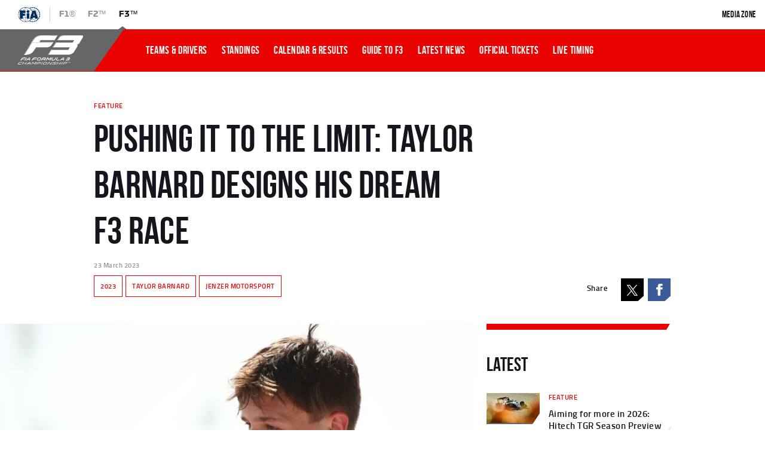

--- FILE ---
content_type: text/html; charset=utf-8
request_url: https://www.fiaformula3.com/Latest/5k241O7BbPQKcHxl7p8u38/pushing-it-to-the-limit-taylor-barnard-designs-his-dream-f3-race
body_size: 47642
content:
<!DOCTYPE html><html lang="en"><head><meta http-equiv="Content-Security-Policy" content="object-src &#x27;none&#x27;; frame-src chartbeat.com *.chartbeat.com cdn.privacy-mgmt.com *.ecal.com; block-all-mixed-content"/><title>Pushing it to the limit: Taylor Barnard designs his dream F3 race</title><meta charSet="utf-8"/><meta name="viewport" content="initial-scale=1.0, width=device-width"/><meta http-equiv="Accept-CH" content="DPR, Width, Viewport-Width"/><meta name="robots" content="index,follow"/><meta name="description" content="Pushing it to the limit: Taylor Barnard designs his dream F3 race"/><link rel="manifest" href="/manifest.json"/><link rel="preload" href="/_next/static/chunks/fonts/titilliumweb-regular-webfont-72ba55fd8ddbc976eb21a2955c4edd5c.woff2" as="font" type="font/woff2" crossorigin=""/><link rel="preload" href="/_next/static/chunks/fonts/bebasneue_bold-webfont-60e112fa4d9696fb821be56ffad281f8.woff2" as="font" type="font/woff2" crossorigin=""/><link rel="preload" href="/_next/static/chunks/fonts/bebasneue_regular-webfont-106eb91f51bb2659e642f5cba4a84370.woff2" as="font" type="font/woff2" crossorigin=""/><link rel="preload" href="/_next/static/chunks/fonts/titilliumweb-semibold-webfont-120ed96f50c36c180ee94ed83257ac49.woff2" as="font" type="font/woff2" crossorigin=""/><link rel="preload" href="/_next/static/chunks/fonts/icomoon-0f0e51bafdae7cad0a57b71226e12773.woff" as="font" type="font/woff" crossorigin=""/><link rel="preload" href="/_next/static/chunks/fonts/bebasneue_book-webfont-04ceb458d606b9cb3bd2f86dbad8eb9a.woff2" as="font" type="font/woff2" crossorigin=""/><link rel="preload" href="/_next/static/chunks/fonts/f3-Bold-0c7ecc6dac45cab2fb0ad30a365603f1.woff2" as="font" type="font/woff2" crossorigin=""/><link rel="preload" href="/_next/static/chunks/fonts/f3-Regular-1cd260c69e89e384ba1b250d39f3e911.woff2" as="font" type="font/woff2" crossorigin=""/><link rel="preload" href="/_next/static/chunks/fonts/f3-Italic-e6c21dbd3e3f338e79989da82b41d6ec.woff2" as="font" type="font/woff2" crossorigin=""/><link rel="preload" href="/_next/static/chunks/fonts/f3-Black-f72e55b36f19c5b4b2dc46c1ea1701e0.woff2" as="font" type="font/woff2" crossorigin=""/><link rel="preload" href="/_next/static/chunks/fonts/f3-Wide-8bb9c51b79891c6f2ec65dfc818c3cee.woff2" as="font" type="font/woff2" crossorigin=""/><link rel="preload" href="[data-uri]" as="font" type="font/woff2" crossorigin=""/><link rel="dns-prefetch" href="//static.chartbeat.com"/><link rel="preconnect" href="//static.chartbeat.com"/><link rel="dns-prefetch" href="//res.cloudinary.com"/><link rel="preconnect" href="//res.cloudinary.com"/><link rel="dns-prefetch" href="//www.googletagmanager.com"/><link rel="preconnect" href="//www.googletagmanager.com"/><link rel="dns-prefetch" href="//bam.nr-data.net"/><link rel="preconnect" href="//bam.nr-data.net"/><link rel="dns-prefetch" href="//www.google-analytics.com"/><link rel="preconnect" href="//www.google-analytics.com"/><link rel="preload" href="https://res.cloudinary.com/prod-f2f3/ar_16:9,c_fill,dpr_1.0,f_auto,g_auto,h_563,w_1000/v1/f3/articles/2023/03_March/GettyImages-1466309164" as="image"/><meta name="theme-color" content="#E90300"/><meta property="fb:pages" content="568665409957112"/><meta property="fb:app_id" content="833421847009900"/><meta property="fb:admins" content="568665409957112"/><meta property="og:title" content="Pushing it to the limit: Taylor Barnard designs his dream F3 race"/><meta property="og:type" content="website"/><meta property="og:url" content="/"/><meta property="og:image" content="https://res.cloudinary.com/prod-f2f3/image/upload/ar_16:9,dpr_1.0,c_fill,f_auto,g_auto,q_auto,w_980/v1679581017/f3/articles/2023/03_March/GettyImages-1466309164"/><meta property="og:site_name" content="FIAFormula3® - The Official F3® Website"/><meta property="og:description" content="Pushing it to the limit: Taylor Barnard designs his dream F3 race"/><meta name="twitter:card" content="summary_large_image"/><meta name="twitter:site" content="@FIAFormula3"/><meta name="twitter:creator" content="@FIAFormula3"/><meta name="twitter:title" content="Pushing it to the limit: Taylor Barnard designs his dream F3 race"/><meta name="twitter:description" content="Pushing it to the limit: Taylor Barnard designs his dream F3 race"/><meta name="twitter:image" content="https://res.cloudinary.com/prod-f2f3/image/upload/ar_16:9,dpr_1.0,c_fill,f_auto,g_auto,q_auto,w_980/v1679581017/f3/articles/2023/03_March/GettyImages-1466309164"/><link rel="icon" sizes="192x192" href="[data-uri]"/><link rel="icon" sizes="128x128" href="[data-uri]"/><link rel="apple-touch-icon" href="[data-uri]"/><link rel="icon" sizes="32x32" href="[data-uri]"/><link rel="icon" sizes="16x16" href="[data-uri]"/><script async="" src="https://www.googletagmanager.com/gtag/js?id=UA-100580554-1"></script><script type="text/javascript" defer="">window.dataLayer = window.dataLayer || [];
  function gtag(){dataLayer.push(arguments);}
  gtag('js', new Date());
  gtag('config', "UA-100580554-1")</script><script type="text/javascript" defer="">window.NREUM || (NREUM = {}); NREUM.init = { privacy: { cookies_enabled: true } }; 
window.NREUM || (NREUM = {}), __nr_require = function (t, e, n) {
      function r(n) { if (!e[n]) { var o = e[n] = { exports: {} }; t[n][0].call(o.exports, function (e) { var o = t[n][1][e]; return r(o || e) }, o, o.exports) } return e[n].exports } if ("function"==typeof __nr_require)return __nr_require;for(var o=0;o<n.length;o++)r(n[o]);return r}({1:[function(t,e,n){function r(t){try{s.console&&console.log(t)}catch(e){}}var o,i=t("ee"),a=t(25),s={};try{o=localStorage.getItem("__nr_flags").split(","),console&&"function"==typeof console.log&&(s.console=!0,o.indexOf("dev")!==-1&&(s.dev=!0),o.indexOf("nr_dev")!==-1&&(s.nrDev=!0))}catch(c){}s.nrDev&&i.on("internal-error",function(t){r(t.stack)}),s.dev&&i.on("fn-err",function(t,e,n){r(n.stack)}),s.dev&&(r("NR AGENT IN DEVELOPMENT MODE"),r("flags: "+a(s,function(t,e){return t}).join(", ")))},{}],2:[function(t,e,n){function r(t,e,n,r,s){try{l?l-=1:o(s||new UncaughtException(t,e,n),!0)}catch(f){try{i("ierr",[f,c.now(),!0])}catch(d){}}return"function"==typeof u&&u.apply(this,a(arguments))}function UncaughtException(t,e,n){this.message=t||"Uncaught error with no additional information",this.sourceURL=e,this.line=n}function o(t,e){var n=e?null:c.now();i("err",[t,n])}var i=t("handle"),a=t(26),s=t("ee"),c=t("loader"),f=t("gos"),u=window.onerror,d=!1,p="nr@seenError",l=0;c.features.err=!0,t(1),window.onerror=r;try{throw new Error}catch(h){"stack"in h&&(t(13),t(12),"addEventListener"in window&&t(6),c.xhrWrappable&&t(14),d=!0)}s.on("fn-start",function(t,e,n){d&&(l+=1)}),s.on("fn-err",function(t,e,n){d&&!n[p]&&(f(n,p,function(){return!0}),this.thrown=!0,o(n))}),s.on("fn-end",function(){d&&!this.thrown&&l>0&&(l-=1)}),s.on("internal-error",function(t){i("ierr",[t,c.now(),!0])})},{}],3:[function(t,e,n){t("loader").features.ins=!0},{}],4:[function(t,e,n){function r(){L++,C=g.hash,this[u]=y.now()}function o(){L--,g.hash!==C&&i(0,!0);var t=y.now();this[h]=~~this[h]+t-this[u],this[d]=t}function i(t,e){E.emit("newURL",[""+g,e])}function a(t,e){t.on(e,function(){this[e]=y.now()})}var s="-start",c="-end",f="-body",u="fn"+s,d="fn"+c,p="cb"+s,l="cb"+c,h="jsTime",m="fetch",v="addEventListener",w=window,g=w.location,y=t("loader");if(w[v]&&y.xhrWrappable){var x=t(10),b=t(11),E=t(8),O=t(6),R=t(13),P=t(7),T=t(14),N=t(9),M=t("ee"),S=M.get("tracer");t(16),y.features.spa=!0;var C,L=0;M.on(u,r),M.on(p,r),M.on(d,o),M.on(l,o),M.buffer([u,d,"xhr-done","xhr-resolved"]),O.buffer([u]),R.buffer(["setTimeout"+c,"clearTimeout"+s,u]),T.buffer([u,"new-xhr","send-xhr"+s]),P.buffer([m+s,m+"-done",m+f+s,m+f+c]),E.buffer(["newURL"]),x.buffer([u]),b.buffer(["propagate",p,l,"executor-err","resolve"+s]),S.buffer([u,"no-"+u]),N.buffer(["new-jsonp","cb-start","jsonp-error","jsonp-end"]),a(T,"send-xhr"+s),a(M,"xhr-resolved"),a(M,"xhr-done"),a(P,m+s),a(P,m+"-done"),a(N,"new-jsonp"),a(N,"jsonp-end"),a(N,"cb-start"),E.on("pushState-end",i),E.on("replaceState-end",i),w[v]("hashchange",i,!0),w[v]("load",i,!0),w[v]("popstate",function(){i(0,L>1)},!0)}},{}],5:[function(t,e,n){function r(t){}if(window.performance&&window.performance.timing&&window.performance.getEntriesByType){var o=t("ee"),i=t("handle"),a=t(13),s=t(12),c="learResourceTimings",f="addEventListener",u="resourcetimingbufferfull",d="bstResource",p="resource",l="-start",h="-end",m="fn"+l,v="fn"+h,w="bstTimer",g="pushState",y=t("loader");y.features.stn=!0,t(8),"addEventListener"in window&&t(6);var x=NREUM.o.EV;o.on(m,function(t,e){var n=t[0];n instanceof x&&(this.bstStart=y.now())}),o.on(v,function(t,e){var n=t[0];n instanceof x&&i("bst",[n,e,this.bstStart,y.now()])}),a.on(m,function(t,e,n){this.bstStart=y.now(),this.bstType=n}),a.on(v,function(t,e){i(w,[e,this.bstStart,y.now(),this.bstType])}),s.on(m,function(){this.bstStart=y.now()}),s.on(v,function(t,e){i(w,[e,this.bstStart,y.now(),"requestAnimationFrame"])}),o.on(g+l,function(t){this.time=y.now(),this.startPath=location.pathname+location.hash}),o.on(g+h,function(t){i("bstHist",[location.pathname+location.hash,this.startPath,this.time])}),f in window.performance&&(window.performance["c"+c]?window.performance[f](u,function(t){i(d,[window.performance.getEntriesByType(p)]),window.performance["c"+c]()},!1):window.performance[f]("webkit"+u,function(t){i(d,[window.performance.getEntriesByType(p)]),window.performance["webkitC"+c]()},!1)),document[f]("scroll",r,{passive:!0}),document[f]("keypress",r,!1),document[f]("click",r,!1)}},{}],6:[function(t,e,n){function r(t){for(var e=t;e&&!e.hasOwnProperty(u);)e=Object.getPrototypeOf(e);e&&o(e)}function o(t){s.inPlace(t,[u,d],"-",i)}function i(t,e){return t[1]}var a=t("ee").get("events"),s=t("wrap-function")(a,!0),c=t("gos"),f=XMLHttpRequest,u="addEventListener",d="removeEventListener";e.exports=a,"getPrototypeOf"in Object?(r(document),r(window),r(f.prototype)):f.prototype.hasOwnProperty(u)&&(o(window),o(f.prototype)),a.on(u+"-start",function(t,e){var n=t[1],r=c(n,"nr@wrapped",function(){function t(){if("function"==typeof n.handleEvent)return n.handleEvent.apply(n,arguments)}var e={object:t,"function":n}[typeof n];return e?s(e,"fn-",null,e.name||"anonymous"):n});this.wrapped=t[1]=r}),a.on(d+"-start",function(t){t[1]=this.wrapped||t[1]})},{}],7:[function(t,e,n){function r(t,e,n){var r=t[e];"function"==typeof r&&(t[e]=function(){var t=i(arguments),e={};o.emit(n+"before-start",[t],e);var a;e[m]&&e[m].dt&&(a=e[m].dt);var s=r.apply(this,t);return o.emit(n+"start",[t,a],s),s.then(function(t){return o.emit(n+"end",[null,t],s),t},function(t){throw o.emit(n+"end",[t],s),t})})}var o=t("ee").get("fetch"),i=t(26),a=t(25);e.exports=o;var s=window,c="fetch-",f=c+"body-",u=["arrayBuffer","blob","json","text","formData"],d=s.Request,p=s.Response,l=s.fetch,h="prototype",m="nr@context";d&&p&&l&&(a(u,function(t,e){r(d[h],e,f),r(p[h],e,f)}),r(s,"fetch",c),o.on(c+"end",function(t,e){var n=this;if(e){var r=e.headers.get("content-length");null!==r&&(n.rxSize=r),o.emit(c+"done",[null,e],n)}else o.emit(c+"done",[t],n)}))},{}],8:[function(t,e,n){var r=t("ee").get("history"),o=t("wrap-function")(r);e.exports=r;var i=window.history&&window.history.constructor&&window.history.constructor.prototype,a=window.history;i&&i.pushState&&i.replaceState&&(a=i),o.inPlace(a,["pushState","replaceState"],"-")},{}],9:[function(t,e,n){function r(t){function e(){c.emit("jsonp-end",[],p),t.removeEventListener("load",e,!1),t.removeEventListener("error",n,!1)}function n(){c.emit("jsonp-error",[],p),c.emit("jsonp-end",[],p),t.removeEventListener("load",e,!1),t.removeEventListener("error",n,!1)}var r=t&&"string"==typeof t.nodeName&&"script"===t.nodeName.toLowerCase();if(r){var o="function"==typeof t.addEventListener;if(o){var a=i(t.src);if(a){var u=s(a),d="function"==typeof u.parent[u.key];if(d){var p={};f.inPlace(u.parent,[u.key],"cb-",p),t.addEventListener("load",e,!1),t.addEventListener("error",n,!1),c.emit("new-jsonp",[t.src],p)}}}}}function o(){return"addEventListener"in window}function i(t){var e=t.match(u);return e?e[1]:null}function a(t,e){var n=t.match(p),r=n[1],o=n[3];return o?a(o,e[r]):e[r]}function s(t){var e=t.match(d);return e&&e.length>=3?{key:e[2],parent:a(e[1],window)}:{key:t,parent:window}}var c=t("ee").get("jsonp"),f=t("wrap-function")(c);if(e.exports=c,o()){var u=/[?&](?:callback|cb)=([^&#]+)/,d=/(.*)\.([^.]+)/,p=/^(\w+)(\.|$)(.*)$/,l=["appendChild","insertBefore","replaceChild"];Node&&Node.prototype&&Node.prototype.appendChild?f.inPlace(Node.prototype,l,"dom-"):(f.inPlace(HTMLElement.prototype,l,"dom-"),f.inPlace(HTMLHeadElement.prototype,l,"dom-"),f.inPlace(HTMLBodyElement.prototype,l,"dom-")),c.on("dom-start",function(t){r(t[0])})}},{}],10:[function(t,e,n){var r=t("ee").get("mutation"),o=t("wrap-function")(r),i=NREUM.o.MO;e.exports=r,i&&(window.MutationObserver=function(t){return this instanceof i?new i(o(t,"fn-")):i.apply(this,arguments)},MutationObserver.prototype=i.prototype)},{}],11:[function(t,e,n){function r(t){var e=a.context(),n=s(t,"executor-",e),r=new f(n);return a.context(r).getCtx=function(){return e},a.emit("new-promise",[r,e],e),r}function o(t,e){return e}var i=t("wrap-function"),a=t("ee").get("promise"),s=i(a),c=t(25),f=NREUM.o.PR;e.exports=a,f&&(window.Promise=r,["all","race"].forEach(function(t){var e=f[t];f[t]=function(n){function r(t){return function(){a.emit("propagate",[null,!o],i),o=o||!t}}var o=!1;c(n,function(e,n){Promise.resolve(n).then(r("all"===t),r(!1))});var i=e.apply(f,arguments),s=f.resolve(i);return s}}),["resolve","reject"].forEach(function(t){var e=f[t];f[t]=function(t){var n=e.apply(f,arguments);return t!==n&&a.emit("propagate",[t,!0],n),n}}),f.prototype["catch"]=function(t){return this.then(null,t)},f.prototype=Object.create(f.prototype,{constructor:{value:r}}),c(Object.getOwnPropertyNames(f),function(t,e){try{r[e]=f[e]}catch(n){}}),a.on("executor-start",function(t){t[0]=s(t[0],"resolve-",this),t[1]=s(t[1],"resolve-",this)}),a.on("executor-err",function(t,e,n){t[1](n)}),s.inPlace(f.prototype,["then"],"then-",o),a.on("then-start",function(t,e){this.promise=e,t[0]=s(t[0],"cb-",this),t[1]=s(t[1],"cb-",this)}),a.on("then-end",function(t,e,n){this.nextPromise=n;var r=this.promise;a.emit("propagate",[r,!0],n)}),a.on("cb-end",function(t,e,n){a.emit("propagate",[n,!0],this.nextPromise)}),a.on("propagate",function(t,e,n){this.getCtx&&!e||(this.getCtx=function(){if(t instanceof Promise)var e=a.context(t);return e&&e.getCtx?e.getCtx():this})}),r.toString=function(){return""+f})},{}],12:[function(t,e,n){var r=t("ee").get("raf"),o=t("wrap-function")(r),i="equestAnimationFrame";e.exports=r,o.inPlace(window,["r"+i,"mozR"+i,"webkitR"+i,"msR"+i],"raf-"),r.on("raf-start",function(t){t[0]=o(t[0],"fn-")})},{}],13:[function(t,e,n){function r(t,e,n){t[0]=a(t[0],"fn-",null,n)}function o(t,e,n){this.method=n,this.timerDuration=isNaN(t[1])?0:+t[1],t[0]=a(t[0],"fn-",this,n)}var i=t("ee").get("timer"),a=t("wrap-function")(i),s="setTimeout",c="setInterval",f="clearTimeout",u="-start",d="-";e.exports=i,a.inPlace(window,[s,"setImmediate"],s+d),a.inPlace(window,[c],c+d),a.inPlace(window,[f,"clearImmediate"],f+d),i.on(c+u,r),i.on(s+u,o)},{}],14:[function(t,e,n){function r(t,e){d.inPlace(e,["onreadystatechange"],"fn-",s)}function o(){var t=this,e=u.context(t);t.readyState>3&&!e.resolved&&(e.resolved=!0,u.emit("xhr-resolved",[],t)),d.inPlace(t,g,"fn-",s)}function i(t){y.push(t),h&&(b?b.then(a):v?v(a):(E=-E,O.data=E))}function a(){for(var t=0;t<y.length;t++)r([],y[t]);y.length&&(y=[])}function s(t,e){return e}function c(t,e){for(var n in t)e[n]=t[n];return e}t(6);var f=t("ee"),u=f.get("xhr"),d=t("wrap-function")(u),p=NREUM.o,l=p.XHR,h=p.MO,m=p.PR,v=p.SI,w="readystatechange",g=["onload","onerror","onabort","onloadstart","onloadend","onprogress","ontimeout"],y=[];e.exports=u;var x=window.XMLHttpRequest=function(t){var e=new l(t);try{u.emit("new-xhr",[e],e),e.addEventListener(w,o,!1)}catch(n){try{u.emit("internal-error",[n])}catch(r){}}return e};if(c(l,x),x.prototype=l.prototype,d.inPlace(x.prototype,["open","send"],"-xhr-",s),u.on("send-xhr-start",function(t,e){r(t,e),i(e)}),u.on("open-xhr-start",r),h){var b=m&&m.resolve();if(!v&&!m){var E=1,O=document.createTextNode(E);new h(a).observe(O,{characterData:!0})}}else f.on("fn-end",function(t){t[0]&&t[0].type===w||a()})},{}],15:[function(t,e,n){function r(t){if(!i(t))return null;var e=window.NREUM;if(!e.loader_config)return null;var n=(e.loader_config.accountID||"").toString()||null,r=(e.loader_config.agentID||"").toString()||null,s=(e.loader_config.trustKey||"").toString()||null;if(!n||!r)return null;var c=a.generateCatId(),f=a.generateCatId(),u=Date.now(),d=o(c,f,u,n,r,s);return{header:d,guid:c,traceId:f,timestamp:u}}function o(t,e,n,r,o,i){var a="btoa"in window&&"function"==typeof window.btoa;if(!a)return null;var s={v:[0,1],d:{ty:"Browser",ac:r,ap:o,id:t,tr:e,ti:n}};return i&&r!==i&&(s.d.tk=i),btoa(JSON.stringify(s))}function i(t){var e=!1,n=!1,r={};if("init"in NREUM&&"distributed_tracing"in NREUM.init&&(r=NREUM.init.distributed_tracing,n=!!r.enabled),n)if(t.sameOrigin)e=!0;else if(r.allowed_origins instanceof Array)for(var o=0;o<r.allowed_origins.length;o++){var i=s(r.allowed_origins[o]);if(t.hostname===i.hostname&&t.protocol===i.protocol&&t.port===i.port){e=!0;break}}return n&&e}var a=t(23),s=t(17);e.exports={generateTracePayload:r,shouldGenerateTrace:i}},{}],16:[function(t,e,n){function r(t){var e=this.params,n=this.metrics;if(!this.ended){this.ended=!0;for(var r=0;r<p;r++)t.removeEventListener(d[r],this.listener,!1);e.aborted||(n.duration=a.now()-this.startTime,this.loadCaptureCalled||4!==t.readyState?null==e.status&&(e.status=0):i(this,t),n.cbTime=this.cbTime,u.emit("xhr-done",[t],t),s("xhr",[e,n,this.startTime]))}}function o(t,e){var n=c(e),r=t.params;r.host=n.hostname+":"+n.port,r.pathname=n.pathname,t.parsedOrigin=c(e),t.sameOrigin=t.parsedOrigin.sameOrigin}function i(t,e){t.params.status=e.status;var n=v(e,t.lastSize);if(n&&(t.metrics.rxSize=n),t.sameOrigin){var r=e.getResponseHeader("X-NewRelic-App-Data");r&&(t.params.cat=r.split(", ").pop())}t.loadCaptureCalled=!0}var a=t("loader");if(a.xhrWrappable){var s=t("handle"),c=t(17),f=t(15).generateTracePayload,u=t("ee"),d=["load","error","abort","timeout"],p=d.length,l=t("id"),h=t(21),m=t(20),v=t(18),w=window.XMLHttpRequest;a.features.xhr=!0,t(14),t(7),u.on("new-xhr",function(t){var e=this;e.totalCbs=0,e.called=0,e.cbTime=0,e.end=r,e.ended=!1,e.xhrGuids={},e.lastSize=null,e.loadCaptureCalled=!1,t.addEventListener("load",function(n){i(e,t)},!1),h&&(h>34||h<10)||window.opera||t.addEventListener("progress",function(t){e.lastSize=t.loaded},!1)}),u.on("open-xhr-start",function(t){this.params={method:t[0]},o(this,t[1]),this.metrics={}}),u.on("open-xhr-end",function(t,e){"loader_config"in NREUM&&"xpid"in NREUM.loader_config&&this.sameOrigin&&e.setRequestHeader("X-NewRelic-ID",NREUM.loader_config.xpid);var n=f(this.parsedOrigin);n&&n.header&&(e.setRequestHeader("newrelic",n.header),this.dt=n)}),u.on("send-xhr-start",function(t,e){var n=this.metrics,r=t[0],o=this;if(n&&r){var i=m(r);i&&(n.txSize=i)}this.startTime=a.now(),this.listener=function(t){try{"abort"!==t.type||o.loadCaptureCalled||(o.params.aborted=!0),("load"!==t.type||o.called===o.totalCbs&&(o.onloadCalled||"function"!=typeof e.onload))&&o.end(e)}catch(n){try{u.emit("internal-error",[n])}catch(r){}}};for(var s=0;s<p;s++)e.addEventListener(d[s],this.listener,!1)}),u.on("xhr-cb-time",function(t,e,n){this.cbTime+=t,e?this.onloadCalled=!0:this.called+=1,this.called!==this.totalCbs||!this.onloadCalled&&"function"==typeof n.onload||this.end(n)}),u.on("xhr-load-added",function(t,e){var n=""+l(t)+!!e;this.xhrGuids&&!this.xhrGuids[n]&&(this.xhrGuids[n]=!0,this.totalCbs+=1)}),u.on("xhr-load-removed",function(t,e){var n=""+l(t)+!!e;this.xhrGuids&&this.xhrGuids[n]&&(delete this.xhrGuids[n],this.totalCbs-=1)}),u.on("addEventListener-end",function(t,e){e instanceof w&&"load"===t[0]&&u.emit("xhr-load-added",[t[1],t[2]],e)}),u.on("removeEventListener-end",function(t,e){e instanceof w&&"load"===t[0]&&u.emit("xhr-load-removed",[t[1],t[2]],e)}),u.on("fn-start",function(t,e,n){e instanceof w&&("onload"===n&&(this.onload=!0),("load"===(t[0]&&t[0].type)||this.onload)&&(this.xhrCbStart=a.now()))}),u.on("fn-end",function(t,e){this.xhrCbStart&&u.emit("xhr-cb-time",[a.now()-this.xhrCbStart,this.onload,e],e)}),u.on("fetch-before-start",function(t){var e,n=t[1]||{};"string"==typeof t[0]?e=t[0]:t[0]&&t[0].url&&(e=t[0].url),e&&(this.parsedOrigin=c(e),this.sameOrigin=this.parsedOrigin.sameOrigin);var r=f(this.parsedOrigin);if(r&&r.header){var o=r.header;if("string"==typeof t[0]){var i={};for(var a in n)i[a]=n[a];i.headers=new Headers(n.headers||{}),i.headers.set("newrelic",o),this.dt=r,t.length>1?t[1]=i:t.push(i)}else t[0]&&t[0].headers&&(t[0].headers.append("newrelic",o),this.dt=r)}})}},{}],17:[function(t,e,n){var r={};e.exports=function(t){if(t in r)return r[t];var e=document.createElement("a"),n=window.location,o={};e.href=t,o.port=e.port;var i=e.href.split("://");!o.port&&i[1]&&(o.port=i[1].split("/")[0].split("@").pop().split(":")[1]),o.port&&"0"!==o.port||(o.port="https"===i[0]?"443":"80"),o.hostname=e.hostname||n.hostname,o.pathname=e.pathname,o.protocol=i[0],"/"!==o.pathname.charAt(0)&&(o.pathname="/"+o.pathname);var a=!e.protocol||":"===e.protocol||e.protocol===n.protocol,s=e.hostname===document.domain&&e.port===n.port;return o.sameOrigin=a&&(!e.hostname||s),"/"===o.pathname&&(r[t]=o),o}},{}],18:[function(t,e,n){function r(t,e){var n=t.responseType;return"json"===n&&null!==e?e:"arraybuffer"===n||"blob"===n||"json"===n?o(t.response):"text"===n||""===n||void 0===n?o(t.responseText):void 0}var o=t(20);e.exports=r},{}],19:[function(t,e,n){function r(){}function o(t,e,n){return function(){return i(t,[f.now()].concat(s(arguments)),e?null:this,n),e?void 0:this}}var i=t("handle"),a=t(25),s=t(26),c=t("ee").get("tracer"),f=t("loader"),u=NREUM;"undefined"==typeof window.newrelic&&(newrelic=u);var d=["setPageViewName","setCustomAttribute","setErrorHandler","finished","addToTrace","inlineHit","addRelease"],p="api-",l=p+"ixn-";a(d,function(t,e){u[e]=o(p+e,!0,"api")}),u.addPageAction=o(p+"addPageAction",!0),u.setCurrentRouteName=o(p+"routeName",!0),e.exports=newrelic,u.interaction=function(){return(new r).get()};var h=r.prototype={createTracer:function(t,e){var n={},r=this,o="function"==typeof e;return i(l+"tracer",[f.now(),t,n],r),function(){if(c.emit((o?"":"no-")+"fn-start",[f.now(),r,o],n),o)try{return e.apply(this,arguments)}catch(t){throw c.emit("fn-err",[arguments,this,t],n),t}finally{c.emit("fn-end",[f.now()],n)}}}};a("actionText,setName,setAttribute,save,ignore,onEnd,getContext,end,get".split(","),function(t,e){h[e]=o(l+e)}),newrelic.noticeError=function(t,e){"string"==typeof t&&(t=new Error(t)),i("err",[t,f.now(),!1,e])}},{}],20:[function(t,e,n){e.exports=function(t){if("string"==typeof t&&t.length)return t.length;if("object"==typeof t){if("undefined"!=typeof ArrayBuffer&&t instanceof ArrayBuffer&&t.byteLength)return t.byteLength;if("undefined"!=typeof Blob&&t instanceof Blob&&t.size)return t.size;if(!("undefined"!=typeof FormData&&t instanceof FormData))try{return JSON.stringify(t).length}catch(e){return}}}},{}],21:[function(t,e,n){var r=0,o=navigator.userAgent.match(/Firefox[\/\s](\d+\.\d+)/);o&&(r=+o[1]),e.exports=r},{}],22:[function(t,e,n){function r(t,e){var n=t.getEntries();n.forEach(function(t){"first-paint"===t.name?c("timing",["fp",Math.floor(t.startTime)]):"first-contentful-paint"===t.name&&c("timing",["fcp",Math.floor(t.startTime)])})}function o(t,e){var n=t.getEntries();n.length>0&&c("lcp",[n[n.length-1]])}function i(t){if(t instanceof u&&!p){var e,n=Math.round(t.timeStamp);e=n>1e12?Date.now()-n:f.now()-n,p=!0,c("timing",["fi",n,{type:t.type,fid:e}])}}if(!("init"in NREUM&&"page_view_timing"in NREUM.init&&"enabled"in NREUM.init.page_view_timing&&NREUM.init.page_view_timing.enabled===!1)){var a,s,c=t("handle"),f=t("loader"),u=NREUM.o.EV;if("PerformanceObserver"in window&&"function"==typeof window.PerformanceObserver){a=new PerformanceObserver(r),s=new PerformanceObserver(o);try{a.observe({entryTypes:["paint"]}),s.observe({entryTypes:["largest-contentful-paint"]})}catch(d){}}if("addEventListener"in document){var p=!1,l=["click","keydown","mousedown","pointerdown","touchstart"];l.forEach(function(t){document.addEventListener(t,i,!1)})}}},{}],23:[function(t,e,n){function r(){function t(){return e?15&e[n++]:16*Math.random()|0}var e=null,n=0,r=window.crypto||window.msCrypto;r&&r.getRandomValues&&(e=r.getRandomValues(new Uint8Array(31)));for(var o,i="xxxxxxxx-xxxx-4xxx-yxxx-xxxxxxxxxxxx",a="",s=0;s<i.length;s++)o=i[s],"x"===o?a+=t().toString(16):"y"===o?(o=3&t()|8,a+=o.toString(16)):a+=o;return a}function o(){function t(){return e?15&e[n++]:16*Math.random()|0}var e=null,n=0,r=window.crypto||window.msCrypto;r&&r.getRandomValues&&Uint8Array&&(e=r.getRandomValues(new Uint8Array(31)));for(var o=[],i=0;i<16;i++)o.push(t().toString(16));return o.join("")}e.exports={generateUuid:r,generateCatId:o}},{}],24:[function(t,e,n){function r(t,e){if(!o)return!1;if(t!==o)return!1;if(!e)return!0;if(!i)return!1;for(var n=i.split("."),r=e.split("."),a=0;a<r.length;a++)if(r[a]!==n[a])return!1;return!0}var o=null,i=null,a=/Version\/(\S+)\s+Safari/;if(navigator.userAgent){var s=navigator.userAgent,c=s.match(a);c&&s.indexOf("Chrome")===-1&&s.indexOf("Chromium")===-1&&(o="Safari",i=c[1])}e.exports={agent:o,version:i,match:r}},{}],25:[function(t,e,n){function r(t,e){var n=[],r="",i=0;for(r in t)o.call(t,r)&&(n[i]=e(r,t[r]),i+=1);return n}var o=Object.prototype.hasOwnProperty;e.exports=r},{}],26:[function(t,e,n){function r(t,e,n){e||(e=0),"undefined"==typeof n&&(n=t?t.length:0);for(var r=-1,o=n-e||0,i=Array(o<0?0:o);++r<o;)i[r]=t[e+r];return i}e.exports=r},{}],27:[function(t,e,n){e.exports={exists:"undefined"!=typeof window.performance&&window.performance.timing&&"undefined"!=typeof window.performance.timing.navigationStart}},{}],ee:[function(t,e,n){function r(){}function o(t){function e(t){return t&&t instanceof r?t:t?c(t,s,i):i()}function n(n,r,o,i){if(!p.aborted||i){t&&t(n,r,o);for(var a=e(o),s=m(n),c=s.length,f=0;f<c;f++)s[f].apply(a,r);var d=u[y[n]];return d&&d.push([x,n,r,a]),a}}function l(t,e){g[t]=m(t).concat(e)}function h(t,e){var n=g[t];if(n)for(var r=0;r<n.length;r++)n[r]===e&&n.splice(r,1)}function m(t){return g[t]||[]}function v(t){return d[t]=d[t]||o(n)}function w(t,e){f(t,function(t,n){e=e||"feature",y[n]=e,e in u||(u[e]=[])})}var g={},y={},x={on:l,addEventListener:l,removeEventListener:h,emit:n,get:v,listeners:m,context:e,buffer:w,abort:a,aborted:!1};return x}function i(){return new r}function a(){(u.api||u.feature)&&(p.aborted=!0,u=p.backlog={})}var s="nr@context",c=t("gos"),f=t(25),u={},d={},p=e.exports=o();p.backlog=u},{}],gos:[function(t,e,n){function r(t,e,n){if(o.call(t,e))return t[e];var r=n();if(Object.defineProperty&&Object.keys)try{return Object.defineProperty(t,e,{value:r,writable:!0,enumerable:!1}),r}catch(i){}return t[e]=r,r}var o=Object.prototype.hasOwnProperty;e.exports=r},{}],handle:[function(t,e,n){function r(t,e,n,r){o.buffer([t],r),o.emit(t,e,n)}var o=t("ee").get("handle");e.exports=r,r.ee=o},{}],id:[function(t,e,n){function r(t){var e=typeof t;return!t||"object"!==e&&"function"!==e?-1:t===window?0:a(t,i,function(){return o++})}var o=1,i="nr@id",a=t("gos");e.exports=r},{}],loader:[function(t,e,n){function r(){if(!E++){var t=b.info=NREUM.info,e=l.getElementsByTagName("script")[0];if(setTimeout(u.abort,3e4),!(t&&t.licenseKey&&t.applicationID&&e))return u.abort();f(y,function(e,n){t[e]||(t[e]=n)}),c("mark",["onload",a()+b.offset],null,"api");var n=l.createElement("script");n.src="https://"+t.agent,e.parentNode.insertBefore(n,e)}}function o(){"complete"===l.readyState&&i()}function i(){c("mark",["domContent",a()+b.offset],null,"api")}function a(){return O.exists&&performance.now?Math.round(performance.now()):(s=Math.max((new Date).getTime(),s))-b.offset}var s=(new Date).getTime(),c=t("handle"),f=t(25),u=t("ee"),d=t(24),p=window,l=p.document,h="addEventListener",m="attachEvent",v=p.XMLHttpRequest,w=v&&v.prototype;NREUM.o={ST:setTimeout,SI:p.setImmediate,CT:clearTimeout,XHR:v,REQ:p.Request,EV:p.Event,PR:p.Promise,MO:p.MutationObserver};var g=""+location,y={beacon:"bam.nr-data.net",errorBeacon:"bam.nr-data.net",agent:"js-agent.newrelic.com/nr-spa-1169.min.js"},x=v&&w&&w[h]&&!/CriOS/.test(navigator.userAgent),b=e.exports={offset:s,now:a,origin:g,features:{},xhrWrappable:x,userAgent:d};t(19),t(22),l[h]?(l[h]("DOMContentLoaded",i,!1),p[h]("load",r,!1)):(l[m]("onreadystatechange",o),p[m]("onload",r)),c("mark",["firstbyte",s],null,"api");var E=0,O=t(27)},{}],"wrap-function":[function(t,e,n){function r(t){return!(t&&t instanceof Function&&t.apply&&!t[a])}var o=t("ee"),i=t(26),a="nr@original",s=Object.prototype.hasOwnProperty,c=!1;e.exports=function(t,e){function n(t,e,n,o){function nrWrapper(){var r,a,s,c;try{a=this,r=i(arguments),s="function"==typeof n?n(r,a):n||{}}catch(f){p([f,"",[r,a,o],s])}u(e+"start",[r,a,o],s);try{return c=t.apply(a,r)}catch(d){throw u(e+"err",[r,a,d],s),d}finally{u(e+"end",[r,a,c],s)}}return r(t)?t:(e||(e=""),nrWrapper[a]=t,d(t,nrWrapper),nrWrapper)}function f(t,e,o,i){o||(o="");var a,s,c,f="-"===o.charAt(0);for(c=0;c<e.length;c++)s=e[c],a=t[s],r(a)||(t[s]=n(a,f?s+o:o,i,s))}function u(n,r,o){if(!c||e){var i=c;c=!0;try{t.emit(n,r,o,e)}catch(a){p([a,n,r,o])}c=i}}function d(t,e){if(Object.defineProperty&&Object.keys)try{var n=Object.keys(t);return n.forEach(function(n){Object.defineProperty(e,n,{get:function(){return t[n]},set:function(e){return t[n]=e,e}})}),e}catch(r){p([r])}for(var o in t)s.call(t,o)&&(e[o]=t[o]);return e}function p(e){try{t.emit("internal-error",e)}catch(n){}}return t||(t=o),n.inPlace=f,n.flag=a,n}},{}]},{},["loader",2,16,5,3,4]);
                    NREUM.loader_config={
                        accountID: "2646498",
                        trustKey: "1460394",
                        agentID: "597913062",
                        licenseKey: "NRJS-0fa7ad5a3a9fb87148a",
                        applicationID: "597913062"
                    };
                    NREUM.info={
                        beacon:"bam.nr-data.net",
                        errorBeacon:"bam.nr-data.net",
                        licenseKey: "NRJS-0fa7ad5a3a9fb87148a",
                        applicationID: "597913062",
                        sa:1
                    };</script><script type="text/javascript" defer="">(function() {
        /** CONFIGURATION START **/
        var _sf_async_config = window._sf_async_config = (window._sf_async_config || {});
        _sf_async_config.uid = 65806;
        _sf_async_config.domain = 'fiaformula3.com'; //CHANGE THIS TO THE ROOT DOMAIN
        _sf_async_config.flickerControl = false;
        _sf_async_config.useCanonical = true;
        _sf_async_config.useCanonicalDomain = true;
        _sf_async_config.sections = ''; // CHANGE THIS TO YOUR SECTION NAME(s)
        _sf_async_config.authors = ''; // CHANGE THIS TO YOUR AUTHOR NAME(s)
        /** CONFIGURATION END **/
        function loadChartbeat() {
            var e = document.createElement('script');
            var n = document.getElementsByTagName('script')[0];
            e.type = 'text/javascript';
            e.async = true;
            e.src = 'https://static.chartbeat.com/js/chartbeat.js';;
            n.parentNode.insertBefore(e, n);
        }
        loadChartbeat();
      })();</script><script async="" src="https://static.chartbeat.com/js/chartbeat_mab.js"></script><script type="application/ld+json">{"@context":"http://schema.org","@type":"NewsArticle","@id":"/Latest/5k241O7BbPQKcHxl7p8u38/pushing-it-to-the-limit-taylor-barnard-designs-his-dream-f3-race","url":"/Latest/5k241O7BbPQKcHxl7p8u38/pushing-it-to-the-limit-taylor-barnard-designs-his-dream-f3-race","mainEntityOfPage":"/Latest/5k241O7BbPQKcHxl7p8u38/pushing-it-to-the-limit-taylor-barnard-designs-his-dream-f3-race","datePublished":"2023-03-23T15:35:06.470Z","dateModified":"2023-03-23T15:35:43.655Z","headline":"Pushing it to the limit: Taylor Barnard designs his dream F3 race","author":{"@type":"SportsOrganization","@id":"https://www.fiaformula3.com#organization","name":"Fia Formula3"},"metaDescription":"","image":{"@type":"ImageObject","url":"https://res.cloudinary.com/prod-f2f3/image/upload/ar_16:9,dpr_1.0,c_fill,f_auto,g_auto,q_auto,w_980/v1679581017/f3/articles/2023/03_March/GettyImages-1466309164","width":"980","height":"551"},"publisher":{"@type":"Organization","@id":"https://www.fiaformula3.com#organization","name":"Fia Formula3","logo":{"@type":"ImageObject","url":"https://res.cloudinary.com/prod-f2f3/f3/global/placeholder/f3_logo.png","width":"136","height":"62"}}}</script><meta name="next-head-count" content="58"/><link rel="preload" href="/_next/static/css/e5df94be.26a9d95c.chunk.css" as="style"/><link rel="stylesheet" href="/_next/static/css/e5df94be.26a9d95c.chunk.css"/><link rel="preload" href="/_next/static/FRqGM4Uv0rh_paMZ6aUG8/pages/Latest/%5BarticleId%5D/%5BarticleSlug%5D.js" as="script"/><link rel="preload" href="/_next/static/FRqGM4Uv0rh_paMZ6aUG8/pages/_app.js" as="script"/><link rel="preload" href="/_next/static/runtime/webpack-4b444dab214c6491079c.js" as="script"/><link rel="preload" href="/_next/static/chunks/framework.2689030919a9ba0449ff.js" as="script"/><link rel="preload" href="/_next/static/chunks/e5df94be.8d7a43705e3f9a53dfda.js" as="script"/><link rel="preload" href="/_next/static/chunks/commons.44152341b8a883a6e7bc.js" as="script"/><link rel="preload" href="/_next/static/chunks/styles.5fe3ff0b66585d530864.js" as="script"/><link rel="preload" href="/_next/static/runtime/main-5166e69691a30b42a06a.js" as="script"/><link rel="preload" href="/_next/static/chunks/c9c6fe98.4e15934149eb2f97fe80.js" as="script"/><link rel="preload" href="/_next/static/chunks/d6e1aeb5.155d73cc6779b78c97a8.js" as="script"/><link rel="preload" href="/_next/static/chunks/538d9dffe335635eaa6642c081247c397b4004a8.e054820ca079ffdd3f2a.js" as="script"/><link rel="preload" href="/_next/static/chunks/a8327257528e80552d793f40e447da2aade15687.fab0d43bb58d655c2a5e.js" as="script"/><link rel="preload" href="/_next/static/chunks/6f6688900f2262e72c417286c98b2af1db3be066.f397e4fee814f6fa8006.js" as="script"/><link rel="preload" href="/_next/static/chunks/6d191e82cc0c023f9d0ade05c90575cbcc57ac1c.d4d1ef5a4524ad8cdfd2.js" as="script"/><link rel="preload" href="/_next/static/chunks/f20a032373e0921f457f0e46a49e2432cb4f455a.91edccafb47412170463.js" as="script"/></head><body><div id="__next"><div class="theme-f3 site-wrapper"><header class="site-nav"><div class="nav-mobile-wrapper remove-for-app "><div class="nav-mobile-header mobile-nav-helper"><div class="nav-burger"><button type="button" class="menu open" name="button" aria-label="Toggle Menu"><span class="text-hide">Toggle Navigation</span></button></div><div class="logo menu open"><a href="/"><span><img src="[data-uri]" alt="Formula 3" width="300" height="135"/></span></a></div><div class="fia-logo-mb"><a href="https://www.fia.com/" target="_blank" rel="noopener"><img src="[data-uri]" alt="Federation Internationale de l&#x27;Automobile"/></a></div></div><div class="nav-wrapper"><div class="nav-primary table-footer-group" id="primaryNav"><div class="nav-width"><div class="logo"><a href="/"><span><img src="[data-uri]" alt="Formula 3" width="300" height="135"/></span></a></div><div class="primary-links"><ul><li><a class="nav-mainlink" href="/Teams-and-Drivers">TEAMS & DRIVERS</a></li><li><a class="nav-mainlink" href="/Standings/Driver">STANDINGS</a></li><li><a class="nav-mainlink" href="/Calendar">CALENDAR & RESULTS</a></li><li><a class="nav-mainlink" href="/Latest/Tag/4FA4BZK38bvLnnFIlRB9lt/Guide-To">Guide To f3</a></li><li><a class="nav-mainlink" href="/Latest">LATEST NEWS</a></li><li><a class="nav-mainlink" href="https://www.fiaformula3.com/About/7j9xkDPHT9MpA55yDSdLho/official-ticket-packages-f3" target="_blank">OFFICIAL TICKETS</a></li><li><a class="nav-mainlink" href="/livetiming/index.html">LIVE TIMING</a></li></ul></div></div></div><div class="nav-global table-header-group" id="globalNav"><div class="nav-global-wrapper nav-width"><div class="logo"><a href="https://www.fia.com/" target="_blank" rel="noopener"><img src="[data-uri]" alt="Federation Internationale de l&#x27;Automobile"/></a></div><div class="wrapper-global-nav"><div class="global-links"><ul><li><a href="/About/Media-Zone">Media Zone</a></li></ul></div></div><div class="f2-f3-nav"><ul><li><a href="https://www.formula1.com/" class="f2f3-grey" target="_blank" rel="noopener"><span>F1<sup>®</sup></span><img src="[data-uri]" alt="Formula 1®"/><i class="d-md-block d-lg-none icon icon-external-link"></i></a></li><li><a class="f2f3-grey" href="https://www.fiaformula2.com/" target="_blank" rel="noopener"><span>F2<sup>™</sup></span><img src="[data-uri]" alt="Formula 2®"/><i class="d-md-block d-lg-none icon icon-external-link"></i></a></li><li><a class="f2f3-black" href="/"><span>F3<sup>™</sup></span><img src="[data-uri]" alt="Formula 3®"/><i class="d-md-block d-lg-none icon icon-external-link"></i></a></li></ul></div></div></div><div class="nav-backdrop"></div></div></div></header><div><div class="f1-article"><div class="f1-article--hero f1-article--pattern f1-article--pattern-theme "><div class="container f1-color--theme"><div class="row"><div class="col-lg-12"><div class="row"><div class="col-lg-8 offset-xl-1 f1-article--content"><div class="f1-article--title"><p class="f1-article--category font-tag"><span class="">Feature</span></p><h1>Pushing it to the limit: Taylor Barnard designs his dream F3 race</h1></div><span class="f1-article--date font-tag">23 March 2023</span></div></div><div class="row"><div class="d-none d-md-block col-lg-8 offset-xl-1"><ul class="f1-tag-list "><li><a class="font-tag" target="_blank" href="/Latest/Tag/7nltaqUN1pZt3EvhQTVfl5/2023">2023</a></li><li><a class="font-tag" target="_blank" href="/Latest/Tag/58S8tG2jVgJnFXdm6xJF7a/TAYLOR-BARNARD">TAYLOR BARNARD</a></li><li><a class="font-tag" target="_blank" href="/Latest/Tag/4QqfUeXbzAH2KNqn1PSmqV/JENZER-MOTORSPORT">JENZER MOTORSPORT</a></li></ul></div><div class="d-none d-lg-block col-lg-4 col-xl-3"><div class="social-share-wrapper d-none d-md-table"><span class="font-label title">Share</span><ul class="social-links-wrapper"><li><a data-social-type="twitter" class="link-twitter"><button aria-label="twitter" class="react-share__ShareButton" style="background-color:transparent;border:none;padding:0;font:inherit;color:inherit;cursor:pointer"><i class="icon icon-twitter-x"></i></button></a></li><li><a data-social-type="facebook" href="https://www.facebook.com/sharer/sharer.php?u=" class="link-facebook">Facebook<i class="icon icon-facebook"></i></a></li></ul></div></div></div><div class="row"><div class="col-lg-8 col-xl-9"><div class="f1-image--parent"><div class="f1-image--wrapper"><img width="1000" height="563" src="https://res.cloudinary.com/prod-f2f3/ar_16:9,c_fill,dpr_1.0,f_auto,g_auto,h_563,w_1000/v1/f3/articles/2023/03_March/GettyImages-1466309164" alt="default image" crossorigin="anonymous"/></div></div></div><div class="d-none d-lg-block col-lg-4 col-xl-3"><aside><div class="f1-article--latest"><h3>Latest</h3><a class="d-none d-md-flex f1-cc f1-stay-mobile " href="/Latest/7kC0fFC3ECxLCye6841OT2/aiming-for-more-in-2026-hitech-tgr-season-preview"><div class="f1-cc--image"><img width="300" height="169" loading="lazy" alt="Aiming for more in 2026 Hitech TGR Season Preview" crossorigin="anonymous" data-src="https://res.cloudinary.com/prod-f2f3/ar_16:9,c_fill,dpr_1.0,f_auto,g_auto,h_169,w_300/v1/f3/articles/2026/01_January/GettyImages-2241140124"/></div><div class="f1-cc--caption"><i class="icon icon-Image"></i><h3 class="font-tag">Feature<!-- --> </h3><p class="font-text-title">Aiming for more in 2026: Hitech TGR Season Preview</p></div></a><a class="d-none d-md-flex f1-cc f1-stay-mobile " href="/Latest/4fcC0TeHSuEfvHEO6iNDDp/bridging-the-gap-mp-motorsport-season-preview"><div class="f1-cc--image"><img width="300" height="169" loading="lazy" alt="Bridging the gap MP Motorsport Season Preview" crossorigin="anonymous" data-src="https://res.cloudinary.com/prod-f2f3/ar_16:9,c_fill,dpr_1.0,f_auto,g_auto,h_169,w_300/v1/f3/articles/2026/01_January/GettyImages-2241394121"/></div><div class="f1-cc--caption"><i class="icon icon-Image"></i><h3 class="font-tag">Feature<!-- --> </h3><p class="font-text-title">Bridging the gap: MP Motorsport Season Preview</p></div></a><a class="d-none d-md-flex f1-cc f1-stay-mobile " href="/Latest/4C1Oo1aG5mtKxdfMwFMCHb/building-on-clear-potential-rodin-motorsport-season-preview"><div class="f1-cc--image"><img width="300" height="169" loading="lazy" alt="Building on clear potential Rodin Motorsport Season Preview" crossorigin="anonymous" data-src="https://res.cloudinary.com/prod-f2f3/ar_16:9,c_fill,dpr_1.0,f_auto,g_auto,h_169,w_300/v1/f3/articles/2026/01_January/GettyImages-2242567759"/></div><div class="f1-cc--caption"><i class="icon icon-Image"></i><h3 class="font-tag">Feature<!-- --> </h3><p class="font-text-title">Building on clear potential: Rodin Motorsport Season Preview</p></div></a><p class="f1-article--view-all"><a class="link link--cta" href="/Latest">View all latest news <i class="icon icon-chevron-right"></i></a></p></div></aside></div></div></div></div></div></div><div class="f1-article--pattern f1-article--pattern-gray3"><div class="container"><div class="row"><div class="col-lg-8 col-xl-7 offset-xl-1 f1-article--body"><div class="rich-text font-text-body"><p>Whilst the weather back home in the UK might be rather chilly, <a target="_blank" href="https://www.fiaformula3.com/Drivers/1429/Taylor-Barnard">Taylor Barnard</a>’s got his eyes set on some warmer and sunnier conditions, as he becomes the latest driver to try his hand at creating his dream race weekend. </p><p>Coming up with his ultimate hybrid circuit, the <a target="_blank" href="https://www.fiaformula3.com/Teams/219/Jenzer-Motorsport">Jenzer Motorsport</a> racer is keen to give himself plenty of opportunities to make a move out on track.  </p><p><strong>WHERE WOULD THE RACE BE HELD? </strong></p><p>“Definitely in a warm country with a consistent weather throughout the year. So, I would say somewhere like Spain or Italy, like in Central Europe, which is quite warm all year round.” </p><p><strong>WHEN WOULD YOU HOLD THE RACE? </strong></p><p>“Probably in March or April, seeing as the weather’s not extremely hot and it&#x27;s not extremely cold. It’s around 25°C, which is a nice temperature.” </p></div><div class="f1-image--parent"><div class="f1-image--wrapper"><img width="1000" height="563" loading="lazy" alt="default image" crossorigin="anonymous" data-src="https://res.cloudinary.com/prod-f2f3/ar_16:9,c_fill,dpr_1.0,f_auto,g_auto,h_563,w_1000/v1/f3/articles/2023/03_March/GettyImages-1470957537"/></div></div><div class="rich-text font-text-body"><p><strong>DAY OR NIGHT? </strong></p><p>“Night race!” </p><p><strong>STREET TRACK OR PERMANENT CIRCUIT? </strong></p><p>“I would say a half and half track, a mix of them. There are good bits to tracks like Monaco and Abu Dhabi, with many nice sections, so if I could have a be a mix, it would be that would be ideal. </p><p><strong>WET OR DRY RACE?</strong> </p><p>“Dry race because the fighting between the drivers and overall, the race is better.” </p><p><a target="_blank" href="https://www.fiaformula3.com/Latest/6farzKxEHqh9mkksYBlhjP/jonny-edgar-my-ultimate-driver">READ MORE: Jonny Edgar: My Ultimate Driver</a></p><p><strong>HOW WOULD THE TRACK BE LAID OUT? </strong></p><p>“I think I would start with something like Sector 2 from Mugello, with some really long fast corners. In the middle of the circuit, I’d have something like the hotel section from Yas Marina, going with something that&#x27;s quite compact and it would bring the drivers closer together. </p><p>“The final sector would be something quite simple, with a really nice overtaking opportunity. I’d probably go with just a hairpin, something quite simple but good for overtaking.” </p><p><strong>WHAT TYRES WOULD YOU PICK? </strong></p><p>&quot;Hard tyres because from what I&#x27;ve said so far, the track seems quite abrasive.” </p></div><div class="f1-image--parent"><div class="f1-image--wrapper"><img width="1000" height="563" loading="lazy" alt="default image" crossorigin="anonymous" data-src="https://res.cloudinary.com/prod-f2f3/ar_16:9,c_fill,dpr_1.0,f_auto,g_auto,h_563,w_1000/v1/f3/articles/2023/03_March/GettyImages-1466387576"/></div></div><div class="rich-text font-text-body"><p><strong>WHICH CELEBRITIES WOULD YOU INVITE TO THE RACE? </strong></p><p>“The biggest main ones I can find, people like The Rock or Vin Diesel. For the afterparty, I’d have Drake, I&#x27;m gonna be original.” </p><p><a target="_blank" href="https://www.fiaformula3.com/Latest/1RuxQK95Hg71z4Wt5zIKcG/in-profile-dino-beganovic">READ MORE: In Profile: Dino Beganovic</a></p><p><strong>WHAT WOULD THE PODIUM AND TROPHIES LOOK LIKE? </strong></p><p>“I would have the podium over the circuit, so the fans can come onto the track and it&#x27;s nice for them. The trophies would be like they would be quite tall. They would be made of glass, and they would have like small diamonds in it. Not with actual gems in them but have the shape of a diamond carved into the trophies.” </p></div></div></div><div class="row"><div class="col-lg-12 col-xl-11 offset-xl-1 f1-article--body"><div class="row f1-article--footer-share"><div class="col-md-8"><ul class="f1-tag-list "><li><a class="font-tag" target="_blank" href="/Latest/Tag/7nltaqUN1pZt3EvhQTVfl5/2023">2023</a></li><li><a class="font-tag" target="_blank" href="/Latest/Tag/58S8tG2jVgJnFXdm6xJF7a/TAYLOR-BARNARD">TAYLOR BARNARD</a></li><li><a class="font-tag" target="_blank" href="/Latest/Tag/4QqfUeXbzAH2KNqn1PSmqV/JENZER-MOTORSPORT">JENZER MOTORSPORT</a></li></ul></div><div class="col-md-4"><div class="social-share-wrapper"><span class="font-label title">Share</span><ul class="social-links-wrapper"><li><a data-social-type="twitter" class="link-twitter"><button aria-label="twitter" class="react-share__ShareButton" style="background-color:transparent;border:none;padding:0;font:inherit;color:inherit;cursor:pointer"><i class="icon icon-twitter-x"></i></button></a></li><li><a data-social-type="facebook" href="https://www.facebook.com/sharer/sharer.php?u=" class="link-facebook">Facebook<i class="icon icon-facebook"></i></a></li></ul></div></div></div></div></div></div></div></div></div><footer class="f1-footer"><div class="f1-footer__top"><div class="container footer_width"><div class="row"><div class="col-5 col-md-9"><ul class="footer_links"><li><a href="/About/Terms-and-Conditions">TERMS &amp; CONDITIONS</a></li><li><a href="/About/Cookies-Policy">Cookies Policy</a></li><li><a href="/About/Privacy-Notice">Privacy Notice</a></li><li><a href="/About/Credits">CREDITS</a></li><li><a href="/About/Contact-Us">CONTACT US</a></li><li><a href="https://account.formula1.com/#/en/formula3-web-accessibility-statement" target="_blank" rel="noopener noreferrer">ACCESSIBILITY STATEMENT</a></li></ul></div><div class="col-7 col-md-3"><ul class="f1-social-networks d-table float-md-right"><li><a href="https://twitter.com/Formula3" target="_blank" rel="noopener">Twitter<i class="icon icon-twitter-x"></i></a></li><li><a href="https://www.instagram.com/fiaf3/" target="_blank" rel="noopener">Instagram<i class="icon icon-instagram"></i></a></li><li><a href="https://www.facebook.com/formula3" target="_blank" rel="noopener">Facebook<i class="icon icon-facebook"></i></a></li><li><a href="https://www.tiktok.com/@fiaf3" target="_blank" rel="noopener">TikTok<i class="icon icon-tiktok"></i></a></li></ul></div><div class="col-12"><hr class="f1-divider"/></div></div></div></div><div class="global-parters"><div class="container footer_width"><div class="row"><div class="col"><p class="h6">Our Partners</p><div class="our-partners"><ul class="Primary"><li><a href="https://www.aramco.com/" target="_blank"><img src="[data-uri]" alt="aramco" width="527" height="150"/></a></li><li><a href="http://www.pirelli.com/" target="_blank"><img src="[data-uri]" alt="PIRELLI" width="527" height="150"/></a></li></ul><ul class="Secondary"><li><a href="http://www.dallara.it" target="_blank"><img src="[data-uri]" alt="dallara" width="300" height="54"/></a></li><li><a href="http://www.mecachrome.com/" target="_blank"><img src="/_next/static/images/meca-45107ead749c431f5d0783df89910018.svg" alt="mecachrome" width="300" height="51"/></a></li></ul><ul class="Sub-level"><li><a href="http://www.3mo.com/" target="_blank"><img src="/_next/static/images/3MO-7888993407aead692fbc195b2c72a90c.svg" alt="3MO" width="300" height="106"/></a></li><li><a href="http://www.magnetimarelli.com/" target="_blank"><img src="[data-uri]" alt="magnetimarelli" width="300" height="138"/></a></li><li><a href="http://www.emmotorsport.com/" target="_blank"><img src="/_next/static/images/em-9f758e6dfccf0778508c770446977a81.svg" alt="emmotorsport" width="233" height="150"/></a></li></ul></div></div><div class="col-12"><hr class="f1-divider"/></div></div></div></div><div class="f1-footer__baseline"><div class="container footer_width"><div class="row"><div class="col-sm-12 col-md-6"><a class="f1-logo" href="/"><img src="[data-uri]" alt="Formula 3" width="300" height="135"/></a></div><div class="col-sm-12 col-md-6"><p class="f1-copyright-notice float-xl-right"><span id="cookie_Preference" class="f1-nav__underline text--xxs"></span>© <!-- -->2026<!-- --> <!-- -->Formula Motorsport Limited</p></div></div></div></div></footer></div></div><script id="__NEXT_DATA__" type="application/json">{"props":{"pageProps":{"pageData":{"id":"5k241O7BbPQKcHxl7p8u38","createdAt":"2023-03-23T15:35:06.470Z","sensitive":false,"updatedAt":"2023-03-23T15:35:06.470Z","realUpdatedAt":"2023-03-23T15:35:43.655Z","locale":"en","title":"Pushing it to the limit: Taylor Barnard designs his dream F3 race","slug":"pushing-it-to-the-limit-taylor-barnard-designs-his-dream-f3-race","articleType":"Feature","contentType":"article","hero":{"contentType":"atomImage","fields":{"image":{"path":"f3/articles/2023/03_March/GettyImages-1466309164","url":"https://res.cloudinary.com/prod-f2f3/image/upload/v1679581017/f3/articles/2023/03_March/GettyImages-1466309164.jpg"}}},"body":[{"contentType":"atomRichText","fields":{"richTextBlock":"Whilst the weather back home in the UK might be rather chilly, [Taylor Barnard](https://www.fiaformula3.com/Drivers/1429/Taylor-Barnard)’s got his eyes set on some warmer and sunnier conditions, as he becomes the latest driver to try his hand at creating his dream race weekend. \n\nComing up with his ultimate hybrid circuit, the [Jenzer Motorsport](https://www.fiaformula3.com/Teams/219/Jenzer-Motorsport) racer is keen to give himself plenty of opportunities to make a move out on track.  \n\n__WHERE WOULD THE RACE BE HELD? __\n\n“Definitely in a warm country with a consistent weather throughout the year. So, I would say somewhere like Spain or Italy, like in Central Europe, which is quite warm all year round.” \n\n__WHEN WOULD YOU HOLD THE RACE? __\n\n“Probably in March or April, seeing as the weather’s not extremely hot and it's not extremely cold. It’s around 25°C, which is a nice temperature.” "}},{"contentType":"atomImage","fields":{"image":{"path":"f3/articles/2023/03_March/GettyImages-1470957537","url":"https://res.cloudinary.com/prod-f2f3/image/upload/v1679581039/f3/articles/2023/03_March/GettyImages-1470957537.jpg"}}},{"contentType":"atomRichText","fields":{"richTextBlock":"__DAY OR NIGHT? __\n\n“Night race!” \n\n__STREET TRACK OR PERMANENT CIRCUIT? __\n\n“I would say a half and half track, a mix of them. There are good bits to tracks like Monaco and Abu Dhabi, with many nice sections, so if I could have a be a mix, it would be that would be ideal. \n\n__WET OR DRY RACE?__ \n\n“Dry race because the fighting between the drivers and overall, the race is better.” \n\n[READ MORE: Jonny Edgar: My Ultimate Driver](https://www.fiaformula3.com/Latest/6farzKxEHqh9mkksYBlhjP/jonny-edgar-my-ultimate-driver)\n\n__HOW WOULD THE TRACK BE LAID OUT? __\n\n“I think I would start with something like Sector 2 from Mugello, with some really long fast corners. In the middle of the circuit, I’d have something like the hotel section from Yas Marina, going with something that's quite compact and it would bring the drivers closer together. \n\n“The final sector would be something quite simple, with a really nice overtaking opportunity. I’d probably go with just a hairpin, something quite simple but good for overtaking.” \n\n__WHAT TYRES WOULD YOU PICK? __\n\n\"Hard tyres because from what I've said so far, the track seems quite abrasive.” "}},{"contentType":"atomImage","fields":{"image":{"path":"f3/articles/2023/03_March/GettyImages-1466387576","url":"https://res.cloudinary.com/prod-f2f3/image/upload/v1679581058/f3/articles/2023/03_March/GettyImages-1466387576.jpg"}}},{"contentType":"atomRichText","fields":{"richTextBlock":"__WHICH CELEBRITIES WOULD YOU INVITE TO THE RACE? __\n\n“The biggest main ones I can find, people like The Rock or Vin Diesel. For the afterparty, I’d have Drake, I'm gonna be original.” \n\n[READ MORE: In Profile: Dino Beganovic](https://www.fiaformula3.com/Latest/1RuxQK95Hg71z4Wt5zIKcG/in-profile-dino-beganovic)\n\n__WHAT WOULD THE PODIUM AND TROPHIES LOOK LIKE? __\n\n“I would have the podium over the circuit, so the fans can come onto the track and it's nice for them. The trophies would be like they would be quite tall. They would be made of glass, and they would have like small diamonds in it. Not with actual gems in them but have the shape of a diamond carved into the trophies.” "}}],"articleTags":[{"id":"7nltaqUN1pZt3EvhQTVfl5","fields":{"tagName":"2023","tagGroup":"Year"}},{"id":"58S8tG2jVgJnFXdm6xJF7a","fields":{"tagName":"TAYLOR BARNARD","tagGroup":"Driver - Current"}},{"id":"4QqfUeXbzAH2KNqn1PSmqV","fields":{"tagName":"JENZER MOTORSPORT","tagGroup":"Team - Current"}}],"mediaIcon":"Image","breaking":false,"canonicalUrl":"https://www.fiaformula3.com/Latest/5k241O7BbPQKcHxl7p8u38/pushing-it-to-the-limit-taylor-barnard-designs-his-dream-f3-race","latest":[{"id":"7kC0fFC3ECxLCye6841OT2","updatedAt":"2026-01-16T16:06:47.140Z","realUpdatedAt":"2026-01-16T16:06:49.059Z","locale":"en","title":"Aiming for more in 2026: Hitech TGR Season Preview","slug":"aiming-for-more-in-2026-hitech-tgr-season-preview","articleType":"Feature","thumbnail":{"image":{"path":"f3/articles/2026/01_January/GettyImages-2241140124","url":"https://res.cloudinary.com/prod-f2f3/image/upload/v1768578348/f3/articles/2026/01_January/GettyImages-2241140124.jpg"}},"mediaIcon":"Image","breaking":false},{"id":"4fcC0TeHSuEfvHEO6iNDDp","updatedAt":"2026-01-15T13:12:18.177Z","realUpdatedAt":"2026-01-15T13:12:21.609Z","locale":"en","title":"Bridging the gap: MP Motorsport Season Preview","slug":"bridging-the-gap-mp-motorsport-season-preview","articleType":"Feature","thumbnail":{"image":{"path":"f3/articles/2026/01_January/GettyImages-2241394121","url":"https://res.cloudinary.com/prod-f2f3/image/upload/v1768482220/f3/articles/2026/01_January/GettyImages-2241394121.jpg"}},"mediaIcon":"Image","breaking":false},{"id":"4C1Oo1aG5mtKxdfMwFMCHb","updatedAt":"2026-01-14T11:01:18.513Z","realUpdatedAt":"2026-01-14T11:01:21.065Z","locale":"en","title":"Building on clear potential: Rodin Motorsport Season Preview","slug":"building-on-clear-potential-rodin-motorsport-season-preview","articleType":"Feature","thumbnail":{"image":{"path":"f3/articles/2026/01_January/GettyImages-2242567759","url":"https://res.cloudinary.com/prod-f2f3/image/upload/v1768386584/f3/articles/2026/01_January/GettyImages-2242567759.jpg"}},"mediaIcon":"Image","breaking":false}],"cacheControl":"public,max-age=0"},"statusCode":200,"asPath":"/Latest/5k241O7BbPQKcHxl7p8u38/pushing-it-to-the-limit-taylor-barnard-designs-his-dream-f3-race","pathname":"/Latest/[articleId]/[articleSlug]"},"theme":"f3","rootRouter":{"route":"/Latest/[articleId]/[articleSlug]","pathname":"/Latest/[articleId]/[articleSlug]","query":{"articleId":"5k241O7BbPQKcHxl7p8u38","articleSlug":"pushing-it-to-the-limit-taylor-barnard-designs-his-dream-f3-race"},"asPath":"/Latest/5k241O7BbPQKcHxl7p8u38/pushing-it-to-the-limit-taylor-barnard-designs-his-dream-f3-race","isFallback":false}},"page":"/Latest/[articleId]/[articleSlug]","query":{"articleId":"5k241O7BbPQKcHxl7p8u38","articleSlug":"pushing-it-to-the-limit-taylor-barnard-designs-his-dream-f3-race"},"buildId":"FRqGM4Uv0rh_paMZ6aUG8","runtimeConfig":{},"isFallback":false}</script><script nomodule="" src="/_next/static/runtime/polyfills-f80fbbe7524870d9cd41.js"></script><script async="" data-next-page="/Latest/[articleId]/[articleSlug]" src="/_next/static/FRqGM4Uv0rh_paMZ6aUG8/pages/Latest/%5BarticleId%5D/%5BarticleSlug%5D.js"></script><script async="" data-next-page="/_app" src="/_next/static/FRqGM4Uv0rh_paMZ6aUG8/pages/_app.js"></script><script src="/_next/static/runtime/webpack-4b444dab214c6491079c.js" async=""></script><script src="/_next/static/chunks/framework.2689030919a9ba0449ff.js" async=""></script><script src="/_next/static/chunks/e5df94be.8d7a43705e3f9a53dfda.js" async=""></script><script src="/_next/static/chunks/commons.44152341b8a883a6e7bc.js" async=""></script><script src="/_next/static/chunks/styles.5fe3ff0b66585d530864.js" async=""></script><script src="/_next/static/runtime/main-5166e69691a30b42a06a.js" async=""></script><script src="/_next/static/chunks/c9c6fe98.4e15934149eb2f97fe80.js" async=""></script><script src="/_next/static/chunks/d6e1aeb5.155d73cc6779b78c97a8.js" async=""></script><script src="/_next/static/chunks/538d9dffe335635eaa6642c081247c397b4004a8.e054820ca079ffdd3f2a.js" async=""></script><script src="/_next/static/chunks/a8327257528e80552d793f40e447da2aade15687.fab0d43bb58d655c2a5e.js" async=""></script><script src="/_next/static/chunks/6f6688900f2262e72c417286c98b2af1db3be066.f397e4fee814f6fa8006.js" async=""></script><script src="/_next/static/chunks/6d191e82cc0c023f9d0ade05c90575cbcc57ac1c.d4d1ef5a4524ad8cdfd2.js" async=""></script><script src="/_next/static/chunks/f20a032373e0921f457f0e46a49e2432cb4f455a.91edccafb47412170463.js" async=""></script><script src="/_next/static/FRqGM4Uv0rh_paMZ6aUG8/_buildManifest.js" async=""></script></body></html>

--- FILE ---
content_type: image/svg+xml
request_url: https://www.fiaformula3.com/_next/static/images/meca-45107ead749c431f5d0783df89910018.svg
body_size: 5463
content:
<svg version="1.1" id="Calque_1" xmlns="http://www.w3.org/2000/svg" x="0" y="0" viewBox="0 0 358 126.3" style="enable-background:new 0 0 358 126.3" xml:space="preserve"><style>.st0{fill:#fff}.st1{opacity:.42}</style><path class="st0" d="M134.9 42.5V45h207.2v38.2c0 8.4-6.8 15.2-15.2 15.2h-311V60.2c0-8 6.2-14.6 14.1-15.2v-2.5c-9.3.6-16.7 8.3-16.7 17.7v40.7h313.4c9.8 0 17.7-7.9 17.7-17.7V42.5H134.9z"/><path class="st0" d="M294 26.8c-39.9 54.2-130.1 74.1-130.1 74.1l20.6 3.1c2 .3 4 .1 5.9-.6 14-5.1 74.9-29.2 103.6-76.6z"/><path class="st0" d="M190.9 101.3c-2.4.8-4.8 1.2-7.3 1l-19.6-1.4 19.7 2.9c2.6.4 5.2.1 7.7-.8 14.4-5.3 65.7-26.2 95.6-65.9-33.1 40-82.3 59.4-96.1 64.2zm100.8-70.9c.8-1.2 1.5-2.4 2.3-3.6-2.4 3.3-5.1 6.5-7.9 9.6 1.9-1.9 3.8-3.9 5.6-6z"/><g class="st1"><linearGradient id="SVGID_1_" gradientUnits="userSpaceOnUse" x1="225.706" y1="77.724" x2="230.981" y2="84.984"><stop offset="0" style="stop-color:#565a5d;stop-opacity:.9999"/><stop offset=".065" style="stop-color:#717578;stop-opacity:1"/><stop offset=".159" style="stop-color:#929699;stop-opacity:1"/><stop offset=".21" style="stop-color:#9fa2a5"/><stop offset=".369" style="stop-color:#9da0a3;stop-opacity:1"/><stop offset=".426" style="stop-color:#969a9d;stop-opacity:1"/><stop offset=".467" style="stop-color:#8b8e91;stop-opacity:1"/><stop offset=".483" style="stop-color:#83878a;stop-opacity:1"/><stop offset=".521" style="stop-color:#919497;stop-opacity:1"/><stop offset=".591" style="stop-color:#b5b7b9;stop-opacity:1"/><stop offset=".687" style="stop-color:#efeff0;stop-opacity:1"/><stop offset=".696" style="stop-color:#f5f5f6;stop-opacity:1"/><stop offset=".716" style="stop-color:#e0e0e2;stop-opacity:1"/><stop offset=".751" style="stop-color:#c0c2c5;stop-opacity:1"/><stop offset=".782" style="stop-color:#adb0b2;stop-opacity:1"/><stop offset=".802" style="stop-color:#a6a9ac;stop-opacity:1"/><stop offset=".842" style="stop-color:#b8babd;stop-opacity:1"/><stop offset=".888" style="stop-color:#c9cbcd;stop-opacity:1"/><stop offset=".904" style="stop-color:#b3b5b7;stop-opacity:1"/><stop offset=".927" style="stop-color:#989b9e;stop-opacity:1"/><stop offset=".95" style="stop-color:#85888c;stop-opacity:1"/><stop offset=".974" style="stop-color:#7a7d81;stop-opacity:1"/><stop offset="1" style="stop-color:#76797d;stop-opacity:.9999"/></linearGradient><path d="m235.4 81.7-7.1 4.1c-2.6-4.5-7.1-4.9-7.1-4.9s6.5-3.2 7.1-3.4l7.1 4.2z" style="fill:url(#SVGID_1_)"/></g><path class="st0" d="M35.3 44.6c-.3 0-.7-.3-.8-.6 0 0-.3 2.1-.3 5.2v1.5c0 1.7.1 2.7.1 2.8.1.2.1.3.1.4 0 .4-.3.7-.6.7-.5 0-.8-.5-.8-1 0-.2 0-.3.1-.4V53c0-.5-.1-1.8-.1-3.9v-2c.2-4.8.5-6.4 1.1-10.6 0 0-.6-.2-.6-.7 0-.7 1.3-1 1.6-1 1.6 0 4.8 1.6 4.8 4.3 0 2-4.2 5.5-4.6 5.5zm.3-8.6s-.4 1.8-.6 3.1c-.2 1.4-.6 4.3-.6 4.3s3.6-1.8 4.1-4.3v-.3c.2-1-1.5-2.7-2.9-2.8zm7.5 8.7c-1.6 0-2.5-2-2.5-3.5 0-.6.1-1.2.4-1.8 1.3-2.9 2.6-4.2 4-4.2.9 0 2.9.8 3.1 3.3v.8c0 3.3-3 5.4-5 5.4zM42 40.2c-.1.3-.1.6-.1.9 0 .8.4 2.3 1.5 2.3s2.5-1.3 3-2.1c.4-.8.7-1.6.7-2.4 0-1-.6-2.5-1.8-2.5-.3.1-2.1.3-3.3 3.8zm23.1-3.7c-.2.2-1.8 2.3-3.8 5-.8 1.1-2.3 3.2-2.6 3.3h-.3c-.3 0-.6-.1-.6-.2-.1-.3-1-3.3-1.4-4.9-.2-.8-.4-1.8-.6-2.6 0 0-2.1 2.2-2.9 3.9-.6 1.1-1.2 3.8-2.4 3.8-.9 0-.7-1.8-.8-4.9-.1-1.8-.2-2.8-.2-3.3 0-.3.2-.7.6-.7.2 0 .4.1.5.2.5.4.3.7.4 1.6v2.4c0 .4 0 .9.1 1.5 0 0 1-2.2 2.2-3.7.9-1 1.7-1.9 1.9-2.3.1-.2.4-.3.8-.3.2 0 .5 0 .6.2.2.2.5 2 .8 3.3.3 1.1.5 1.9 1.1 3.9 0 0 5.4-6.8 5.4-7.1.1-.3.3-1.1.9-1.1.4 0 .8.3.8.7 0 .6-.2 1-.5 1.3zM75.2 41c-.5.3-4.2 3.7-6.8 3.7-.4 0-.7-.1-1-.2-1.5-.7-2.6-2.5-2.6-4.2 0-.3 0-.6.1-.8.6-2.6 3.6-4.4 6-4.4.8 0 1.4.2 2 .5.1 0 .1.1.1.2 0 .6-2 2.1-3.3 2.8-1.4.9-2.8 1-3.5 1.1 0 0-.1.3-.1.7 0 .5.1 1.2.6 2 .4.7.9 1.2 1.9 1.2 1.8 0 5.4-2.9 5.6-3.3.1-.3.4-.9.8-.9.3 0 .7.3.7.7 0 .4-.2.7-.5.9zm-6.6-4.2c-1.2.6-1.9 1.5-1.9 1.5s1.3-.1 2.7-.9c.6-.3 1-.6 1.7-1.2-.8-.1-1.7.2-2.5.6zm16.6-.8c-.3 0-.6-.2-.9-.2-.2 0-.4 0-.6.2-1.5.9-3.2 2.8-4.9 5.3-.9 1.3-.6 3.1-.9 3.5-.1.2-.3.3-.5.3s-.5-.1-.6-.3c-.1-.1-.2-.3-.2-.6 0-.7.3-1.9.4-3.7v-1.6c0-2.9-.5-3.4-.5-3.7 0-.3.5-.5.7-.5.2 0 .3.1.5.2.3.3.4.9.5 2.3V40s1.6-2.1 3.1-3.5c.9-.8 1.8-1.9 3.2-1.9.3 0 .7 0 1.1.2.1 0 .3.3.3.6s-.4.6-.7.6zm9.6 5c-.5.3-4.2 3.7-6.8 3.7-.4 0-.7-.1-1-.2-1.5-.7-2.6-2.5-2.6-4.2 0-.3 0-.6.1-.8.6-2.6 3.6-4.4 6-4.4.8 0 1.4.2 2 .5.1 0 .1.1.1.2 0 .6-2 2.1-3.3 2.8-1.4.9-2.8 1-3.5 1.1 0 0-.1.3-.1.7 0 .5.1 1.2.6 2 .4.7.9 1.2 1.9 1.2 1.8 0 5.4-2.9 5.6-3.3.1-.3.4-.9.8-.9.3 0 .7.3.7.7.1.4-.2.7-.5.9zm-6.5-4.2c-1.2.6-1.9 1.5-1.9 1.5s1.3-.1 2.7-.9c.6-.3 1-.6 1.7-1.2-.8-.1-1.7.2-2.5.6zm18-6.9c-.2.4-.9 6.7-1.1 10.1 0 0 .9.1 1 .6v.3c0 .6-.6.6-1.4.9 0 0 .1.7.1 1.4 0 .5-.1 1-.5 1-1.1-.2-.9-.9-1-1.6 0 0-3.4 2.3-5.8 2.3-1.5 0-2.4-1.1-2.4-2.6 0-2.8 3.5-6 5.7-6h.3c1.8.4 2.2 1.5 2.8 2.6 0 0 .9-7.7.9-8.9v-.2c-.1-.4-.1-.6-.1-.9 0-.4.1-.6.4-.6.7 0 1.2.6 1.2 1.2 0 .1 0 .3-.1.4zm-4.8 7.7c-.2-.1-.4-.1-.6-.1-1.9 0-4.5 3.1-4.5 4.9 0 .8.6 1.3 1.4 1.3 1.5 0 3.6-1.4 5.5-2.5-.1 0-.4-2.9-1.8-3.6zm17.5 7c-.3.3-.3.6-.6.6-.4 0-.8-.3-.8-.8v-.3h-.1c-.2 0-.6 0-.8-.3v-1.2c0-1.5.1-3.9.3-5.8 0 0-.3-.1-.4-.6 0-.3.3-.6.7-.7 0 0 .8-2.8.8-4.9 0-.3-.2-.7-.2-1.1 0-.3.1-.6.6-.6.4 0 .9.8.9 1.8 0 1.4-.4 2.1-.8 4.5h.3c1 0 4.2.2 5.2 2.4.1.2.1.4.1.6.1 2.3-4.7 6-5.2 6.4zm3.8-6.7c-.4-.9-2.2-1.4-3.7-1.4h-.7s-.4 1.6-.5 3.1v1.1c0 1.8.2 3 .2 3s4.9-3.3 4.9-5.4c-.1-.1-.1-.3-.2-.4zm10 .5c-.2 1.3-.6 6.6-1.1 10.4-.3 2.8-.6 4.3-.6 4.8v.2c.1.1.3.6.3.9 0 .3-.2.6-.8.6-.7 0-.9-.4-.9-.7 0-.3.2-.7.3-.7.2 0 .4-2.7.9-7.3.3-3.2.5-4.9.6-8.3 0 0-4 5.1-5.4 5.1-.5 0-.7-.6-.7-1.5 0-1.3.3-3.3.6-5.2 0-.3.1-2.2.8-2.2.3 0 .8.3.8.7-.1 1.9-.9 3.7-.9 5.7 0 .1 0 .4.2.4.6 0 2.5-2.3 4.3-4.5.3-.4.4-1.1.9-1.1h.3c.4.1.6 1.1.6 1.9-.2.3-.2.6-.2.8z"/><g class="st1"><linearGradient id="SVGID_2_" gradientUnits="userSpaceOnUse" x1="234.32" y1="73.973" x2="238.605" y2="79.871"><stop offset="0" style="stop-color:#565a5d;stop-opacity:.9999"/><stop offset=".065" style="stop-color:#717578;stop-opacity:1"/><stop offset=".159" style="stop-color:#929699;stop-opacity:1"/><stop offset=".21" style="stop-color:#9fa2a5"/><stop offset=".369" style="stop-color:#9da0a3;stop-opacity:1"/><stop offset=".426" style="stop-color:#969a9d;stop-opacity:1"/><stop offset=".467" style="stop-color:#8b8e91;stop-opacity:1"/><stop offset=".483" style="stop-color:#83878a;stop-opacity:1"/><stop offset=".521" style="stop-color:#919497;stop-opacity:1"/><stop offset=".591" style="stop-color:#b5b7b9;stop-opacity:1"/><stop offset=".687" style="stop-color:#efeff0;stop-opacity:1"/><stop offset=".696" style="stop-color:#f5f5f6;stop-opacity:1"/><stop offset=".716" style="stop-color:#e0e0e2;stop-opacity:1"/><stop offset=".751" style="stop-color:#c0c2c5;stop-opacity:1"/><stop offset=".782" style="stop-color:#adb0b2;stop-opacity:1"/><stop offset=".802" style="stop-color:#a6a9ac;stop-opacity:1"/><stop offset=".842" style="stop-color:#b8babd;stop-opacity:1"/><stop offset=".888" style="stop-color:#c9cbcd;stop-opacity:1"/><stop offset=".904" style="stop-color:#b3b5b7;stop-opacity:1"/><stop offset=".927" style="stop-color:#989b9e;stop-opacity:1"/><stop offset=".95" style="stop-color:#85888c;stop-opacity:1"/><stop offset=".974" style="stop-color:#7a7d81;stop-opacity:1"/><stop offset="1" style="stop-color:#76797d;stop-opacity:.9999"/></linearGradient><path d="m241.4 77.8-5.2 3.5c-1.9-4.8-4.7-5.3-4.7-5.3s4.3-2.3 4.9-2.6l5 4.4z" style="fill:url(#SVGID_2_)"/></g><g class="st1"><linearGradient id="SVGID_3_" gradientUnits="userSpaceOnUse" x1="250.067" y1="65.212" x2="253.42" y2="69.827"><stop offset="0" style="stop-color:#565a5d;stop-opacity:.9999"/><stop offset=".065" style="stop-color:#717578;stop-opacity:1"/><stop offset=".159" style="stop-color:#929699;stop-opacity:1"/><stop offset=".21" style="stop-color:#9fa2a5"/><stop offset=".369" style="stop-color:#9da0a3;stop-opacity:1"/><stop offset=".426" style="stop-color:#969a9d;stop-opacity:1"/><stop offset=".467" style="stop-color:#8b8e91;stop-opacity:1"/><stop offset=".483" style="stop-color:#83878a;stop-opacity:1"/><stop offset=".521" style="stop-color:#919497;stop-opacity:1"/><stop offset=".591" style="stop-color:#b5b7b9;stop-opacity:1"/><stop offset=".687" style="stop-color:#efeff0;stop-opacity:1"/><stop offset=".696" style="stop-color:#f5f5f6;stop-opacity:1"/><stop offset=".716" style="stop-color:#e0e0e2;stop-opacity:1"/><stop offset=".751" style="stop-color:#c0c2c5;stop-opacity:1"/><stop offset=".782" style="stop-color:#adb0b2;stop-opacity:1"/><stop offset=".802" style="stop-color:#a6a9ac;stop-opacity:1"/><stop offset=".842" style="stop-color:#b8babd;stop-opacity:1"/><stop offset=".888" style="stop-color:#c9cbcd;stop-opacity:1"/><stop offset=".904" style="stop-color:#b3b5b7;stop-opacity:1"/><stop offset=".927" style="stop-color:#989b9e;stop-opacity:1"/><stop offset=".95" style="stop-color:#85888c;stop-opacity:1"/><stop offset=".974" style="stop-color:#7a7d81;stop-opacity:1"/><stop offset="1" style="stop-color:#76797d;stop-opacity:.9999"/></linearGradient><path d="m256.8 67.3-2.9 1.9c-2.9-2.9-7.3-1.6-7.3-1.6s6.2-3.8 6.8-4.1l3.4 3.8z" style="fill:url(#SVGID_3_)"/></g><path class="st0" d="M63.8 81H58V69.5c0-.2-.1-.4-.3-.5-.2-.1-.3-.2-.5-.2-.4 0-.7.2-.9.5l-7 11.7h-5.5l-7.2-11.8c0-.1-.1-.3-.2-.4-.1-.1-.3-.2-.4-.3-.1-.1-.2-.1-.3-.1-.2 0-.3.1-.5.3-.1.2-.2.4-.2.5V81h-5.7V66.7c0-.7.2-1.3.5-1.9.4-.6.8-1.1 1.4-1.5.6-.4 1.1-.7 1.8-.9.6-.2 1.2-.3 1.6-.3 1.3 0 2.4.3 3.3.9.9.6 1.8 1.7 2.8 3.2l5.8 9.6 5.9-9.6c.8-1.3 1.6-2.3 2.5-3 .9-.7 2-1 3.4-1 .8 0 1.5.1 2.2.4.7.3 1.3.7 1.8 1.2s.9 1 1.1 1.6c.3.6.4 1.1.4 1.7V81zm29.7-10.1c0 .8-.2 1.5-.7 2.1-.5.6-1.3.8-2.4.8H72v.9c0 .5.2.9.6 1.3.4.4.8.6 1.3.6h19.3V81H72.8c-1.4 0-2.5-.3-3.5-1s-1.7-1.4-2.3-2.3c-.5-.9-.8-1.6-.8-2.2v-8c0-.6.2-1.2.6-1.8.4-.6.9-1.2 1.5-1.6.6-.5 1.2-.9 1.9-1.2.7-.3 1.3-.4 1.9-.4h16.7c.5 0 1 .1 1.6.4.6.3 1.1.6 1.6 1s.9.8 1.2 1.3c.3.5.4.9.4 1.3v4.4zm-5.6-2.7c0-.4-.2-.7-.5-.9-.4-.2-.8-.4-1.2-.4H74.1c-.5 0-1 .2-1.4.6-.4.4-.6.9-.6 1.3v.8h15.8v-1.4zM118.5 81H103c-1.6 0-3-.3-4-.9s-1.9-1.3-2.3-2.2c-.5-.8-.7-1.6-.7-2.4v-7.9c0-.8.3-1.7.9-2.5.6-.8 1.4-1.5 2.2-2 .9-.5 1.6-.8 2.2-.8h17.2v4.3H105c-.5 0-1 .1-1.5.4-.5.3-.9.6-1.2 1.1-.3.4-.5.8-.5 1.2v4.3c0 .4.1.8.4 1.2.2.4.6.7 1.1 1 .5.3 1 .4 1.5.4h13.8V81zm30.1 0h-6v-1.3c-.2.3-.5.6-1 .9-.5.3-.9.4-1.3.4H124c-.4 0-.9-.1-1.3-.3-.4-.2-.8-.5-1.1-.9-.3-.4-.4-.8-.4-1.3v-5.7c0-1 .3-1.9.9-2.5.6-.6 1.3-.9 2.1-.9h15.5c.7 0 1.3.2 1.9.5.5.3.9.7 1.2 1v-1.7c0-.4-.1-.7-.3-1.1-.2-.4-.6-.7-1-.9-.4-.2-.9-.4-1.5-.4h-18.5v-4.5h20.9c.9 0 1.7.2 2.5.6.8.4 1.5.9 2.1 1.5.6.6 1.1 1.3 1.4 2 .3.7.5 1.3.5 1.8V81zm-7.2-5.8c0-.2-.1-.4-.3-.6-.2-.2-.4-.3-.7-.5-.3-.1-.5-.2-.7-.2h-11.4c-.5 0-.9.2-1.1.5-.2.3-.3.6-.3.8 0 .4.1.7.4.9.3.2.5.3.8.3H140c.3 0 .5-.1.9-.4.4-.2.5-.5.5-.8zm32.5 5.8h-15.5c-1.6 0-3-.3-4-.9s-1.9-1.3-2.3-2.2c-.5-.8-.7-1.6-.7-2.4v-7.9c0-.8.3-1.7.9-2.5.6-.8 1.4-1.5 2.2-2 .9-.5 1.6-.8 2.2-.8h17.2v4.3h-13.4c-.5 0-1 .1-1.5.4-.5.3-.9.6-1.2 1.1-.3.4-.5.8-.5 1.2v4.3c0 .4.1.8.4 1.2s.6.7 1.1 1c.5.3 1 .4 1.5.4h13.8V81zm8.6 0h-5.7V62.5h5.7V81zm20.2 0h-5.8v-7h-10.7v-4.5h10.7v-7.1h5.8V81zm37.4 6h-7.5l-13.3-13.1h-7.5V81H206V69.5h18.2c.4 0 .7-.1 1.1-.4.4-.2.5-.6.5-1 0-.3-.1-.6-.3-.8-.2-.2-.4-.3-.7-.4-.3-.1-.6-.1-.9-.1h-18v-4.3h22c1 0 1.9.3 2.7 1 .7.7 1.1 1.5 1.1 2.5v4.6c0 .8-.2 1.5-.5 1.9-.4.5-.8.8-1.3.9s-1.1.3-1.7.4c-.7.1-1 .1-1.1.2l13 13zm21.3-11.6c0 1-.3 2-.9 2.8-.6.9-1.4 1.5-2.3 2.1-.9.5-1.7.8-2.4.8h-15.5c-1.3 0-2.4-.3-3.4-.9-1-.6-1.7-1.4-2.3-2.3-.5-.9-.8-1.8-.8-2.6v-7c0-.8.2-1.5.5-2.2.4-.7.8-1.3 1.4-1.8.6-.5 1.2-1 1.9-1.3.7-.3 1.4-.5 2-.5h15.2c.7 0 1.5.2 2.5.6 1 .4 1.9 1.1 2.7 2 .8.9 1.2 2.1 1.2 3.6v6.7zm-5.8-1.8v-3.8c0-.8-.3-1.5-.9-2-.6-.6-1.5-.8-2.8-.8H243c-.3 0-.8.1-1.3.4-.5.2-1 .6-1.3 1-.4.4-.6.8-.6 1.3v3.6c0 .9.3 1.6.8 2.2.5.6 1.2.9 2.2.9h9.9c.8 0 1.5-.2 2-.6.7-.6.9-1.3.9-2.2zm42.9 7.4h-5.8V69.5c0-.2-.1-.4-.3-.5-.2-.1-.3-.2-.5-.2-.4 0-.7.2-.9.5L284 81h-5.5l-7.2-11.8c0-.1-.1-.3-.2-.4-.1-.1-.3-.2-.4-.3-.1-.1-.2-.1-.3-.1-.2 0-.3.1-.5.3-.1.2-.2.4-.2.5V81H264V66.7c0-.7.2-1.3.5-1.9.4-.6.8-1.1 1.4-1.5.6-.4 1.1-.7 1.8-.9.6-.2 1.2-.3 1.6-.3 1.3 0 2.4.3 3.3.9.9.6 1.8 1.7 2.8 3.2l5.8 9.6 5.9-9.6c.8-1.3 1.6-2.3 2.5-3 .9-.7 2-1 3.4-1 .8 0 1.5.1 2.2.4.7.3 1.3.7 1.8 1.2s.9 1 1.1 1.6c.3.6.4 1.1.4 1.7V81zm29.8-10.1c0 .8-.2 1.5-.7 2.1-.5.6-1.3.8-2.4.8h-18.4v.9c0 .5.2.9.6 1.3.4.4.8.6 1.3.6H328V81h-20.4c-1.4 0-2.5-.3-3.5-1s-1.7-1.4-2.3-2.3c-.5-.9-.8-1.6-.8-2.2v-8c0-.6.2-1.2.6-1.8.4-.6.9-1.2 1.5-1.6.6-.5 1.2-.9 1.9-1.2.7-.3 1.3-.4 1.9-.4h16.7c.5 0 1 .1 1.6.4.6.3 1.1.6 1.6 1s.9.8 1.2 1.3c.3.5.4.9.4 1.3v4.4zm-5.7-2.7c0-.4-.2-.7-.5-.9-.4-.2-.8-.4-1.2-.4h-12.1c-.5 0-1 .2-1.4.6-.4.4-.6.9-.6 1.3v.8h15.8v-1.4z"/><path class="st0" d="M146.7 64.6c-.6-.6-1.3-1.1-2.1-1.5-.8-.4-1.6-.6-2.5-.6h-20.9V67h18.5c.6 0 1.1.1 1.5.4.4.2.7.5 1 .9.2.4.3.7.3 1.1V71c-.2-.3-.6-.7-1.2-1-.5-.3-1.2-.5-1.9-.5h-15.5c-.8 0-1.5.3-2.1.9-.6.6-.9 1.4-.9 2.5v5.7c0 .5.2.9.4 1.3.3.4.6.7 1.1.9.4.2.9.3 1.3.3H140c.4 0 .8-.1 1.3-.4.5-.3.8-.6 1-.9V81h6V68.4c0-.5-.2-1.1-.5-1.8 0-.7-.5-1.4-1.1-2zm1.6 16.1H143v-1c0-.2-.1-.3-.3-.3h-.1c-.1 0-.3.1-.3.2-.1.3-.4.5-.8.7-.4.2-.8.4-1.1.4H124c-.4 0-.8-.1-1.2-.3-.4-.2-.7-.4-1-.8-.2-.3-.4-.7-.4-1.1 0 0-.1-5.6-.1-5.7 0-1 .3-1.7.8-2.2.5-.5 1.1-.8 1.9-.8h15.5c.6 0 1.2.2 1.7.4.5.3.8.6 1.1.9.1.1.2.1.3.1h.1c.2 0 .3-.2.3-.3v-1.7c0-.4-.1-.8-.4-1.2-.3-.4-.6-.8-1.1-1-.5-.3-1-.4-1.7-.4h-18.2v-3.8h20.5c.8 0 1.6.2 2.3.6.7.4 1.4.9 2 1.5.6.6 1 1.2 1.3 1.9.3.6.5 1.2.5 1.7v12.2z"/><path class="st0" d="M146.7 64.6c-.6-.6-1.3-1.1-2.1-1.5-.8-.4-1.6-.6-2.5-.6h-20.9V67h18.5c.6 0 1.1.1 1.5.4.4.2.7.5 1 .9.2.4.3.7.3 1.1V71c-.2-.3-.6-.7-1.2-1-.5-.3-1.2-.5-1.9-.5h-15.5c-.8 0-1.5.3-2.1.9-.6.6-.9 1.4-.9 2.5v5.7c0 .5.2.9.4 1.3.3.4.6.7 1.1.9.4.2.9.3 1.3.3H140c.4 0 .8-.1 1.3-.4.5-.3.8-.6 1-.9V81h6V68.4c0-.5-.2-1.1-.5-1.8 0-.7-.5-1.4-1.1-2zm1.6 16.1H143v-1c0-.2-.1-.3-.3-.3h-.1c-.1 0-.3.1-.3.2-.1.3-.4.5-.8.7-.4.2-.8.4-1.1.4H124c-.4 0-.8-.1-1.2-.3-.4-.2-.7-.4-1-.8-.2-.3-.4-.7-.4-1.1 0 0-.1-5.6-.1-5.7 0-1 .3-1.7.8-2.2.5-.5 1.1-.8 1.9-.8h15.5c.6 0 1.2.2 1.7.4.5.3.8.6 1.1.9.1.1.2.1.3.1h.1c.2 0 .3-.2.3-.3v-1.7c0-.4-.1-.8-.4-1.2-.3-.4-.6-.8-1.1-1-.5-.3-1-.4-1.7-.4h-18.2v-3.8h20.5c.8 0 1.6.2 2.3.6.7.4 1.4.9 2 1.5.6.6 1 1.2 1.3 1.9.3.6.5 1.2.5 1.7v12.2z"/><path class="st0" d="M140.6 73.8c-.3-.1-.6-.2-.8-.2h-11.4c-.8 0-1.2.4-1.4.7-.2.4-.4.7-.4.9 0 .5.2.9.5 1.2.3.3.7.4 1.1.4h11.9c.4 0 .7-.2 1.1-.5.4-.3.6-.7.6-1.1 0-.3-.1-.6-.4-.9-.2-.2-.5-.3-.8-.5zm.4 2.3c-.3.3-.6.4-.9.4h-11.9c-.3 0-.5-.1-.8-.3-.3-.2-.4-.5-.4-.9 0-.2.1-.4.3-.8.2-.3.6-.5 1.1-.5h11.4c.2 0 .4.1.7.2.3.1.5.3.7.5.2.2.3.4.3.6-.1.2-.2.5-.5.8z"/><path class="st0" d="M140.6 73.8c-.3-.1-.6-.2-.8-.2h-11.4c-.8 0-1.2.4-1.4.7-.2.4-.4.7-.4.9 0 .5.2.9.5 1.2.3.3.7.4 1.1.4h11.9c.4 0 .7-.2 1.1-.5.4-.3.6-.7.6-1.1 0-.3-.1-.6-.4-.9-.2-.2-.5-.3-.8-.5zm.4 2.3c-.3.3-.6.4-.9.4h-11.9c-.3 0-.5-.1-.8-.3-.3-.2-.4-.5-.4-.9 0-.2.1-.4.3-.8.2-.3.6-.5 1.1-.5h11.4c.2 0 .4.1.7.2.3.1.5.3.7.5.2.2.3.4.3.6-.1.2-.2.5-.5.8zm17.6-.1c-.5-.3-.8-.6-1.1-1s-.4-.8-.4-1.2v-4.3c0-.4.2-.8.5-1.2.3-.4.7-.8 1.2-1.1.5-.3 1-.4 1.5-.4h13.4v-4.3h-17.2c-.6 0-1.3.3-2.2.8-.9.5-1.6 1.2-2.2 2-.6.8-.9 1.6-.9 2.5v7.9c0 .8.2 1.6.7 2.4.5.8 1.3 1.6 2.3 2.2s2.4.9 4 .9h15.5v-4.6h-13.8c-.3-.2-.8-.3-1.3-.6zm15 .7v3.9h-15.2c-1.5 0-2.8-.3-3.8-.9-1-.6-1.8-1.3-2.2-2.1-.5-.8-.7-1.6-.7-2.2v-7.9c0-.8.3-1.5.9-2.3.6-.8 1.3-1.4 2.1-1.9s1.5-.7 2-.7h16.8v3.7h-13.1c-.6 0-1.1.2-1.7.5-.5.3-1 .7-1.3 1.2-.4.5-.5.9-.5 1.4v4.3c0 .5.1.9.4 1.4.3.4.7.8 1.2 1.1.5.3 1.1.4 1.7.4h13.4z"/><path class="st0" d="M158.6 76c-.5-.3-.8-.6-1.1-1s-.4-.8-.4-1.2v-4.3c0-.4.2-.8.5-1.2.3-.4.7-.8 1.2-1.1.5-.3 1-.4 1.5-.4h13.4v-4.3h-17.2c-.6 0-1.3.3-2.2.8-.9.5-1.6 1.2-2.2 2-.6.8-.9 1.6-.9 2.5v7.9c0 .8.2 1.6.7 2.4.5.8 1.3 1.6 2.3 2.2s2.4.9 4 .9h15.5v-4.6h-13.8c-.3-.2-.8-.3-1.3-.6zm15 .7v3.9h-15.2c-1.5 0-2.8-.3-3.8-.9-1-.6-1.8-1.3-2.2-2.1-.5-.8-.7-1.6-.7-2.2v-7.9c0-.8.3-1.5.9-2.3.6-.8 1.3-1.4 2.1-1.9s1.5-.7 2-.7h16.8v3.7h-13.1c-.6 0-1.1.2-1.7.5-.5.3-1 .7-1.3 1.2-.4.5-.5.9-.5 1.4v4.3c0 .5.1.9.4 1.4.3.4.7.8 1.2 1.1.5.3 1.1.4 1.7.4h13.4zM87.5 67c-.4-.3-.9-.4-1.4-.4H74c-.6 0-1.2.2-1.7.7-.5.5-.7 1-.7 1.6v.8c0 .2.2.3.4.3h15.8c.2 0 .4-.1.4-.3v-1.4c0-.6-.2-1-.7-1.3zm.3 2.6H72.1v-.8c0-.5.2-.9.6-1.3.4-.4.9-.6 1.4-.6h12.1c.4 0 .8.1 1.2.4.4.2.5.6.5.9l-.1 1.4z"/><path class="st0" d="M87.5 67c-.4-.3-.9-.4-1.4-.4H74c-.6 0-1.2.2-1.7.7-.5.5-.7 1-.7 1.6v.8c0 .2.2.3.4.3h15.8c.2 0 .4-.1.4-.3v-1.4c0-.6-.2-1-.7-1.3zm.3 2.6H72.1v-.8c0-.5.2-.9.6-1.3.4-.4.9-.6 1.4-.6h12.1c.4 0 .8.1 1.2.4.4.2.5.6.5.9l-.1 1.4zm-25.5-6c-.5-.5-1.1-.9-1.8-1.2-.7-.3-1.4-.4-2.2-.4-1.3 0-2.5.3-3.4 1-.9.7-1.7 1.7-2.5 3l-5.9 9.6-5.8-9.6c-1-1.5-1.9-2.6-2.8-3.2-.9-.6-2-.9-3.3-.9-.5 0-1 .1-1.6.3-.6.2-1.2.5-1.8.9-.6.4-1 .9-1.4 1.5-.4.6-.5 1.2-.5 1.9V81H35V69.3c0-.2.1-.4.2-.5.1-.2.3-.3.5-.3.1 0 .2 0 .3.1.1.1.3.1.4.3.1.1.2.2.2.4L43.9 81h5.5l7-11.7c.2-.3.5-.5.9-.5.1 0 .3.1.5.2s.3.3.3.5V81h5.8V66.9c0-.5-.1-1.1-.4-1.7-.4-.6-.8-1.1-1.2-1.6zm1.1 17h-5.1V69.5c0-.3-.1-.5-.4-.7-.2-.2-.5-.3-.7-.3-.6 0-1 .2-1.2.7l-6.9 11.5H44L37 69c0-.1-.1-.3-.3-.5-.2-.1-.3-.3-.5-.3-.2-.1-.3-.1-.5-.1s-.5.1-.8.4c-.2.2-.3.5-.3.7v11.4h-5v-14c0-.6.2-1.2.5-1.7s.8-1 1.3-1.4c.5-.4 1.1-.7 1.7-.9.6-.2 1.1-.3 1.5-.3 1.2 0 2.3.3 3.1.9.8.6 1.7 1.6 2.7 3.1l5.7 9.6c.1.1.2.2.3.2.1 0 .2-.1.3-.2l5.9-9.6c.7-1.3 1.6-2.3 2.4-2.9.8-.6 1.9-1 3.1-1 .7 0 1.4.1 2.1.4.6.3 1.2.6 1.7 1.1.5.5.8 1 1.1 1.5.2.5.4 1.1.4 1.6v13.6z"/><path class="st0" d="M62.3 63.6c-.5-.5-1.1-.9-1.8-1.2-.7-.3-1.4-.4-2.2-.4-1.3 0-2.5.3-3.4 1-.9.7-1.7 1.7-2.5 3l-5.9 9.6-5.8-9.6c-1-1.5-1.9-2.6-2.8-3.2-.9-.6-2-.9-3.3-.9-.5 0-1 .1-1.6.3-.6.2-1.2.5-1.8.9-.6.4-1 .9-1.4 1.5-.4.6-.5 1.2-.5 1.9V81H35V69.3c0-.2.1-.4.2-.5.1-.2.3-.3.5-.3.1 0 .2 0 .3.1.1.1.3.1.4.3.1.1.2.2.2.4L43.9 81h5.5l7-11.7c.2-.3.5-.5.9-.5.1 0 .3.1.5.2s.3.3.3.5V81h5.8V66.9c0-.5-.1-1.1-.4-1.7-.4-.6-.8-1.1-1.2-1.6zm1.1 17h-5.1V69.5c0-.3-.1-.5-.4-.7-.2-.2-.5-.3-.7-.3-.6 0-1 .2-1.2.7l-6.9 11.5H44L37 69c0-.1-.1-.3-.3-.5-.2-.1-.3-.3-.5-.3-.2-.1-.3-.1-.5-.1s-.5.1-.8.4c-.2.2-.3.5-.3.7v11.4h-5v-14c0-.6.2-1.2.5-1.7s.8-1 1.3-1.4c.5-.4 1.1-.7 1.7-.9.6-.2 1.1-.3 1.5-.3 1.2 0 2.3.3 3.1.9.8.6 1.7 1.6 2.7 3.1l5.7 9.6c.1.1.2.2.3.2.1 0 .2-.1.3-.2l5.9-9.6c.7-1.3 1.6-2.3 2.4-2.9.8-.6 1.9-1 3.1-1 .7 0 1.4.1 2.1.4.6.3 1.2.6 1.7 1.1.5.5.8 1 1.1 1.5.2.5.4 1.1.4 1.6v13.6zm133.5-11.1h-10.7V74h10.7v7h5.8V62.4h-5.8v7.1zm.3 0v-6.8h5.1v17.9h-5.1V74c0-.2-.2-.3-.4-.3h-10.4v-3.8h10.4c.3-.1.4-.2.4-.4z"/><path class="st0" d="M196.9 69.5h-10.7V74h10.7v7h5.8V62.4h-5.8v7.1zm.3 0v-6.8h5.1v17.9h-5.1V74c0-.2-.2-.3-.4-.3h-10.4v-3.8h10.4c.3-.1.4-.2.4-.4zm-94 6.5c-.5-.3-.8-.6-1.1-1-.2-.4-.4-.8-.4-1.2v-4.3c0-.4.2-.8.5-1.2.3-.4.7-.8 1.2-1.1.5-.3 1-.4 1.5-.4h13.4v-4.3h-17.2c-.6 0-1.3.3-2.2.8-.9.5-1.6 1.2-2.2 2-.6.8-.9 1.6-.9 2.5v7.9c0 .8.2 1.6.7 2.4.5.8 1.3 1.6 2.3 2.2s2.4.9 4 .9h15.5v-4.6h-13.8c-.4-.2-.9-.3-1.3-.6zm15 .7v3.9H103c-1.5 0-2.8-.3-3.8-.9-1-.6-1.8-1.3-2.2-2.1-.5-.8-.7-1.6-.7-2.2v-7.9c0-.8.3-1.5.9-2.3.6-.8 1.3-1.4 2.1-1.9s1.5-.7 2-.7H118v3.7h-13c-.6 0-1.1.2-1.7.5-.5.3-1 .7-1.3 1.2-.4.5-.5.9-.5 1.4v4.3c0 .5.1.9.4 1.4.3.4.7.8 1.2 1.1.5.3 1.1.4 1.7.4h13.4z"/><path class="st0" d="M103.2 76c-.5-.3-.8-.6-1.1-1-.2-.4-.4-.8-.4-1.2v-4.3c0-.4.2-.8.5-1.2.3-.4.7-.8 1.2-1.1.5-.3 1-.4 1.5-.4h13.4v-4.3h-17.2c-.6 0-1.3.3-2.2.8-.9.5-1.6 1.2-2.2 2-.6.8-.9 1.6-.9 2.5v7.9c0 .8.2 1.6.7 2.4.5.8 1.3 1.6 2.3 2.2s2.4.9 4 .9h15.5v-4.6h-13.8c-.4-.2-.9-.3-1.3-.6zm15 .7v3.9H103c-1.5 0-2.8-.3-3.8-.9-1-.6-1.8-1.3-2.2-2.1-.5-.8-.7-1.6-.7-2.2v-7.9c0-.8.3-1.5.9-2.3.6-.8 1.3-1.4 2.1-1.9s1.5-.7 2-.7H118v3.7h-13c-.6 0-1.1.2-1.7.5-.5.3-1 .7-1.3 1.2-.4.5-.5.9-.5 1.4v4.3c0 .5.1.9.4 1.4.3.4.7.8 1.2 1.1.5.3 1.1.4 1.7.4h13.4zM91.9 63.8c-.5-.4-1-.7-1.6-1-.6-.3-1.1-.4-1.6-.4H72.1c-.6 0-1.2.1-1.9.4-.7.3-1.3.7-1.9 1.2-.6.5-1.1 1-1.5 1.6-.4.6-.6 1.2-.6 1.8v8c0 .6.3 1.3.8 2.2.5.9 1.3 1.6 2.3 2.3 1 .7 2.2 1 3.5 1h20.4v-4.4H73.9c-.4 0-.9-.2-1.3-.6-.4-.4-.6-.8-.6-1.3v-.9h18.4c1.1 0 1.9-.3 2.4-.8.5-.6.7-1.3.7-2.1v-4.5c0-.4-.1-.8-.4-1.3-.3-.3-.7-.8-1.2-1.2zm1.3 7.1c0 .8-.2 1.4-.6 1.9-.4.5-1.1.7-2.1.7H72.1c-.1 0-.2 0-.3.1-.1.1-.1.1-.1.2v.9c0 .5.2 1.1.7 1.5.5.5 1 .7 1.5.7h19v3.7h-20c-1.3 0-2.4-.3-3.3-.9-.9-.6-1.7-1.4-2.2-2.2-.5-.8-.7-1.5-.7-2v-8c0-.6.2-1.1.5-1.7.3-.6.8-1.1 1.4-1.6.6-.5 1.2-.8 1.8-1.1.6-.3 1.2-.4 1.7-.4h16.7c.4 0 .9.1 1.4.4.6.3 1.1.6 1.5 1 .5.4.8.8 1.1 1.2.3.4.4.8.4 1.1v4.5z"/><path class="st0" d="M91.9 63.8c-.5-.4-1-.7-1.6-1-.6-.3-1.1-.4-1.6-.4H72.1c-.6 0-1.2.1-1.9.4-.7.3-1.3.7-1.9 1.2-.6.5-1.1 1-1.5 1.6-.4.6-.6 1.2-.6 1.8v8c0 .6.3 1.3.8 2.2.5.9 1.3 1.6 2.3 2.3 1 .7 2.2 1 3.5 1h20.4v-4.4H73.9c-.4 0-.9-.2-1.3-.6-.4-.4-.6-.8-.6-1.3v-.9h18.4c1.1 0 1.9-.3 2.4-.8.5-.6.7-1.3.7-2.1v-4.5c0-.4-.1-.8-.4-1.3-.3-.3-.7-.8-1.2-1.2zm1.3 7.1c0 .8-.2 1.4-.6 1.9-.4.5-1.1.7-2.1.7H72.1c-.1 0-.2 0-.3.1-.1.1-.1.1-.1.2v.9c0 .5.2 1.1.7 1.5.5.5 1 .7 1.5.7h19v3.7h-20c-1.3 0-2.4-.3-3.3-.9-.9-.6-1.7-1.4-2.2-2.2-.5-.8-.7-1.5-.7-2v-8c0-.6.2-1.1.5-1.7.3-.6.8-1.1 1.4-1.6.6-.5 1.2-.8 1.8-1.1.6-.3 1.2-.4 1.7-.4h16.7c.4 0 .9.1 1.4.4.6.3 1.1.6 1.5 1 .5.4.8.8 1.1 1.2.3.4.4.8.4 1.1v4.5zM176.8 81h5.7V62.5h-5.7V81zm.4-18.2h5v17.9h-5V62.8z"/><path class="st0" d="M176.8 81h5.7V62.5h-5.7V81zm.4-18.2h5v17.9h-5V62.8zm74.8 3.8h-9c-.4 0-.9.1-1.4.4-.5.3-1 .6-1.4 1-.4.5-.7 1-.7 1.5v3.6c0 .9.3 1.7.8 2.4.6.7 1.4 1 2.5 1h9.9c.9 0 1.6-.2 2.3-.7.6-.5 1-1.2 1-2.3v-3.8c0-.9-.3-1.6-1-2.3-.7-.5-1.7-.8-3-.8zm3.6 7c0 .9-.3 1.6-.8 2-.6.4-1.2.6-2 .6h-9.9c-1 0-1.7-.3-2.2-.9-.5-.6-.7-1.3-.8-2.2v-3.6c0-.4.2-.9.6-1.3.4-.4.8-.7 1.3-1 .5-.2.9-.4 1.3-.4h8.9c1.3 0 2.2.3 2.8.8.6.6.9 1.2.9 2v4z"/><path class="st0" d="M252 66.6h-9c-.4 0-.9.1-1.4.4-.5.3-1 .6-1.4 1-.4.5-.7 1-.7 1.5v3.6c0 .9.3 1.7.8 2.4.6.7 1.4 1 2.5 1h9.9c.9 0 1.6-.2 2.3-.7.6-.5 1-1.2 1-2.3v-3.8c0-.9-.3-1.6-1-2.3-.7-.5-1.7-.8-3-.8zm3.6 7c0 .9-.3 1.6-.8 2-.6.4-1.2.6-2 .6h-9.9c-1 0-1.7-.3-2.2-.9-.5-.6-.7-1.3-.8-2.2v-3.6c0-.4.2-.9.6-1.3.4-.4.8-.7 1.3-1 .5-.2.9-.4 1.3-.4h8.9c1.3 0 2.2.3 2.8.8.6.6.9 1.2.9 2v4z"/><path class="st0" d="M257.6 63.1c-1-.4-1.8-.6-2.5-.6h-15.2c-.6 0-1.3.2-2 .5s-1.3.7-1.9 1.3c-.6.5-1.1 1.1-1.4 1.8-.4.7-.5 1.4-.5 2.2v7c0 .8.3 1.7.8 2.6.5.9 1.3 1.7 2.3 2.3 1 .6 2.1.9 3.4.9h15.5c.7 0 1.5-.3 2.4-.8.9-.5 1.7-1.2 2.3-2.1.6-.9.9-1.8.9-2.8v-6.7c0-1.5-.4-2.7-1.2-3.6-1-1-1.9-1.6-2.9-2zm3.5 12.3c0 1-.3 1.8-.9 2.7-.6.8-1.3 1.5-2.2 2-.8.5-1.6.7-2.2.7h-15.5c-1.2 0-2.3-.3-3.2-.9-.9-.6-1.7-1.3-2.2-2.2s-.8-1.7-.8-2.5v-7c0-.7.2-1.4.5-2 .3-.7.8-1.2 1.4-1.8.6-.5 1.2-.9 1.8-1.2.6-.3 1.3-.4 1.8-.4h15.2c.6 0 1.4.2 2.4.6.9.4 1.8 1 2.5 1.9.7.9 1.1 2 1.1 3.4v6.7z"/><path class="st0" d="M257.6 63.1c-1-.4-1.8-.6-2.5-.6h-15.2c-.6 0-1.3.2-2 .5s-1.3.7-1.9 1.3c-.6.5-1.1 1.1-1.4 1.8-.4.7-.5 1.4-.5 2.2v7c0 .8.3 1.7.8 2.6.5.9 1.3 1.7 2.3 2.3 1 .6 2.1.9 3.4.9h15.5c.7 0 1.5-.3 2.4-.8.9-.5 1.7-1.2 2.3-2.1.6-.9.9-1.8.9-2.8v-6.7c0-1.5-.4-2.7-1.2-3.6-1-1-1.9-1.6-2.9-2zm3.5 12.3c0 1-.3 1.8-.9 2.7-.6.8-1.3 1.5-2.2 2-.8.5-1.6.7-2.2.7h-15.5c-1.2 0-2.3-.3-3.2-.9-.9-.6-1.7-1.3-2.2-2.2s-.8-1.7-.8-2.5v-7c0-.7.2-1.4.5-2 .3-.7.8-1.2 1.4-1.8.6-.5 1.2-.9 1.8-1.2.6-.3 1.3-.4 1.8-.4h15.2c.6 0 1.4.2 2.4.6.9.4 1.8 1 2.5 1.9.7.9 1.1 2 1.1 3.4v6.7zm45.7-5.5h15.8c.2 0 .4-.1.4-.3v-1.4c0-.5-.2-.9-.7-1.2-.4-.3-.9-.4-1.4-.4h-12.1c-.6 0-1.2.2-1.7.7-.5.5-.7 1-.7 1.6v.8c.1 0 .2.2.4.2zm0-1.1c0-.5.2-.9.6-1.3.4-.4.9-.6 1.4-.6h12.1c.4 0 .8.1 1.2.4.4.2.5.6.5.9v1.4h-15.8v-.8z"/><path class="st0" d="M306.8 69.9h15.8c.2 0 .4-.1.4-.3v-1.4c0-.5-.2-.9-.7-1.2-.4-.3-.9-.4-1.4-.4h-12.1c-.6 0-1.2.2-1.7.7-.5.5-.7 1-.7 1.6v.8c.1 0 .2.2.4.2zm0-1.1c0-.5.2-.9.6-1.3.4-.4.9-.6 1.4-.6h12.1c.4 0 .8.1 1.2.4.4.2.5.6.5.9v1.4h-15.8v-.8zm-78.7 5c.7-.1 1.2-.2 1.7-.4s.9-.5 1.3-.9c.4-.5.5-1.1.5-1.9V66c0-1-.4-1.8-1.1-2.5-.7-.7-1.6-1-2.7-1h-22v4.3h18c.3 0 .6 0 .9.1.3.1.5.2.7.4.2.2.3.4.3.8s-.2.8-.5 1c-.4.2-.7.4-1.1.4h-18.2V81h5.8v-7.1h7.5L232.5 87h7.5l-13-13.1c.1 0 .4-.1 1.1-.1zm11.1 12.9h-6.6l-13.1-13c-.1-.1-.2-.1-.3-.1h-7.5c-.2 0-.4.1-.4.3v6.8h-5.1V69.8H224c.4 0 .9-.1 1.3-.4.4-.3.7-.7.7-1.3 0-.4-.1-.7-.3-1-.2-.2-.5-.4-.8-.5-.3-.1-.7-.1-1-.1h-17.6v-3.7h21.6c.9 0 1.7.3 2.4.9.7.6 1 1.4 1 2.2v4.6c0 .7-.2 1.3-.5 1.7-.3.4-.7.7-1.1.8-.5.2-1 .3-1.6.3-.9.1-1.1.1-1.2.2-.1 0-.2.1-.2.2s0 .2.1.3l12.4 12.7z"/><path class="st0" d="M228.1 73.8c.7-.1 1.2-.2 1.7-.4s.9-.5 1.3-.9c.4-.5.5-1.1.5-1.9V66c0-1-.4-1.8-1.1-2.5-.7-.7-1.6-1-2.7-1h-22v4.3h18c.3 0 .6 0 .9.1.3.1.5.2.7.4.2.2.3.4.3.8s-.2.8-.5 1c-.4.2-.7.4-1.1.4h-18.2V81h5.8v-7.1h7.5L232.5 87h7.5l-13-13.1c.1 0 .4-.1 1.1-.1zm11.1 12.9h-6.6l-13.1-13c-.1-.1-.2-.1-.3-.1h-7.5c-.2 0-.4.1-.4.3v6.8h-5.1V69.8H224c.4 0 .9-.1 1.3-.4.4-.3.7-.7.7-1.3 0-.4-.1-.7-.3-1-.2-.2-.5-.4-.8-.5-.3-.1-.7-.1-1-.1h-17.6v-3.7h21.6c.9 0 1.7.3 2.4.9.7.6 1 1.4 1 2.2v4.6c0 .7-.2 1.3-.5 1.7-.3.4-.7.7-1.1.8-.5.2-1 .3-1.6.3-.9.1-1.1.1-1.2.2-.1 0-.2.1-.2.2s0 .2.1.3l12.4 12.7zM297 63.6c-.5-.5-1.1-.9-1.8-1.2-.7-.3-1.4-.4-2.2-.4-1.3 0-2.5.3-3.4 1-.9.7-1.7 1.7-2.5 3l-5.9 9.6-5.8-9.6c-1-1.5-1.9-2.6-2.8-3.2-.9-.6-2-.9-3.3-.9-.5 0-1 .1-1.6.3-.6.2-1.2.5-1.8.9-.6.4-1 .9-1.4 1.5-.4.6-.5 1.2-.5 1.9V81h5.7V69.3c0-.2.1-.4.2-.5.1-.2.3-.3.5-.3.1 0 .2 0 .3.1.1.1.3.1.4.3.1.1.2.2.2.4l7.2 11.8h5.5l7-11.7c.2-.3.5-.5.9-.5.1 0 .3.1.5.2s.3.3.3.5V81h5.8V66.9c0-.5-.1-1.1-.4-1.7-.2-.6-.6-1.1-1.1-1.6zm1.2 17h-5.1V69.5c0-.3-.1-.5-.4-.7-.2-.2-.5-.3-.7-.3-.6 0-1 .2-1.2.7l-6.9 11.5h-5.1l-7-11.7c0-.1-.1-.3-.3-.5-.2-.1-.3-.3-.5-.3-.2-.1-.3-.1-.5-.1s-.5.1-.8.4c-.2.2-.3.5-.3.7v11.4h-5v-14c0-.6.2-1.2.5-1.7s.8-1 1.3-1.4c.5-.4 1.1-.7 1.7-.9.6-.2 1.1-.3 1.5-.3 1.2 0 2.3.3 3.1.9.8.6 1.7 1.6 2.7 3.1l5.7 9.6c.1.1.2.2.3.2.1 0 .2-.1.3-.2l5.9-9.6c.7-1.3 1.6-2.3 2.4-2.9.8-.6 1.9-1 3.1-1 .7 0 1.4.1 2.1.4.6.3 1.2.6 1.7 1.1.5.5.8 1 1.1 1.5.2.5.4 1.1.4 1.6v13.6z"/><path class="st0" d="M297 63.6c-.5-.5-1.1-.9-1.8-1.2-.7-.3-1.4-.4-2.2-.4-1.3 0-2.5.3-3.4 1-.9.7-1.7 1.7-2.5 3l-5.9 9.6-5.8-9.6c-1-1.5-1.9-2.6-2.8-3.2-.9-.6-2-.9-3.3-.9-.5 0-1 .1-1.6.3-.6.2-1.2.5-1.8.9-.6.4-1 .9-1.4 1.5-.4.6-.5 1.2-.5 1.9V81h5.7V69.3c0-.2.1-.4.2-.5.1-.2.3-.3.5-.3.1 0 .2 0 .3.1.1.1.3.1.4.3.1.1.2.2.2.4l7.2 11.8h5.5l7-11.7c.2-.3.5-.5.9-.5.1 0 .3.1.5.2s.3.3.3.5V81h5.8V66.9c0-.5-.1-1.1-.4-1.7-.2-.6-.6-1.1-1.1-1.6zm1.2 17h-5.1V69.5c0-.3-.1-.5-.4-.7-.2-.2-.5-.3-.7-.3-.6 0-1 .2-1.2.7l-6.9 11.5h-5.1l-7-11.7c0-.1-.1-.3-.3-.5-.2-.1-.3-.3-.5-.3-.2-.1-.3-.1-.5-.1s-.5.1-.8.4c-.2.2-.3.5-.3.7v11.4h-5v-14c0-.6.2-1.2.5-1.7s.8-1 1.3-1.4c.5-.4 1.1-.7 1.7-.9.6-.2 1.1-.3 1.5-.3 1.2 0 2.3.3 3.1.9.8.6 1.7 1.6 2.7 3.1l5.7 9.6c.1.1.2.2.3.2.1 0 .2-.1.3-.2l5.9-9.6c.7-1.3 1.6-2.3 2.4-2.9.8-.6 1.9-1 3.1-1 .7 0 1.4.1 2.1.4.6.3 1.2.6 1.7 1.1.5.5.8 1 1.1 1.5.2.5.4 1.1.4 1.6v13.6zm27-6.8c1.1 0 1.9-.3 2.4-.8.5-.6.7-1.3.7-2.1v-4.5c0-.4-.1-.8-.4-1.3-.3-.5-.7-.9-1.2-1.3s-1-.7-1.6-1c-.6-.3-1.1-.4-1.6-.4h-16.7c-.6 0-1.2.1-1.9.4-.7.3-1.3.7-1.9 1.2-.6.5-1.1 1-1.5 1.6-.4.6-.6 1.2-.6 1.8v8c0 .6.3 1.3.8 2.2.5.9 1.3 1.6 2.3 2.3 1 .7 2.2 1 3.5 1H328v-4.4h-19.3c-.4 0-.9-.2-1.3-.6-.4-.4-.6-.8-.6-1.3v-.9l18.4.1zm-18 2.4c.5.5 1 .7 1.5.7h19v3.7h-20c-1.3 0-2.4-.3-3.3-.9-.9-.6-1.7-1.4-2.2-2.2-.5-.8-.7-1.5-.7-2v-8c0-.6.2-1.1.5-1.7.3-.6.8-1.1 1.4-1.6.6-.5 1.2-.8 1.8-1.1.6-.3 1.2-.4 1.7-.4h16.7c.4 0 .9.1 1.4.4.6.3 1.1.6 1.5 1 .5.4.8.8 1.1 1.2.3.4.4.8.4 1.1v4.5c0 .8-.2 1.4-.6 1.9-.4.5-1.1.7-2.1.7h-18.4c-.1 0-.2 0-.3.1-.1.1-.1.1-.1.2v.9c0 .6.2 1.1.7 1.5z"/><path class="st0" d="M325.2 73.8c1.1 0 1.9-.3 2.4-.8.5-.6.7-1.3.7-2.1v-4.5c0-.4-.1-.8-.4-1.3-.3-.5-.7-.9-1.2-1.3s-1-.7-1.6-1c-.6-.3-1.1-.4-1.6-.4h-16.7c-.6 0-1.2.1-1.9.4-.7.3-1.3.7-1.9 1.2-.6.5-1.1 1-1.5 1.6-.4.6-.6 1.2-.6 1.8v8c0 .6.3 1.3.8 2.2.5.9 1.3 1.6 2.3 2.3 1 .7 2.2 1 3.5 1H328v-4.4h-19.3c-.4 0-.9-.2-1.3-.6-.4-.4-.6-.8-.6-1.3v-.9l18.4.1zm-18 2.4c.5.5 1 .7 1.5.7h19v3.7h-20c-1.3 0-2.4-.3-3.3-.9-.9-.6-1.7-1.4-2.2-2.2-.5-.8-.7-1.5-.7-2v-8c0-.6.2-1.1.5-1.7.3-.6.8-1.1 1.4-1.6.6-.5 1.2-.8 1.8-1.1.6-.3 1.2-.4 1.7-.4h16.7c.4 0 .9.1 1.4.4.6.3 1.1.6 1.5 1 .5.4.8.8 1.1 1.2.3.4.4.8.4 1.1v4.5c0 .8-.2 1.4-.6 1.9-.4.5-1.1.7-2.1.7h-18.4c-.1 0-.2 0-.3.1-.1.1-.1.1-.1.2v.9c0 .6.2 1.1.7 1.5z"/></svg>